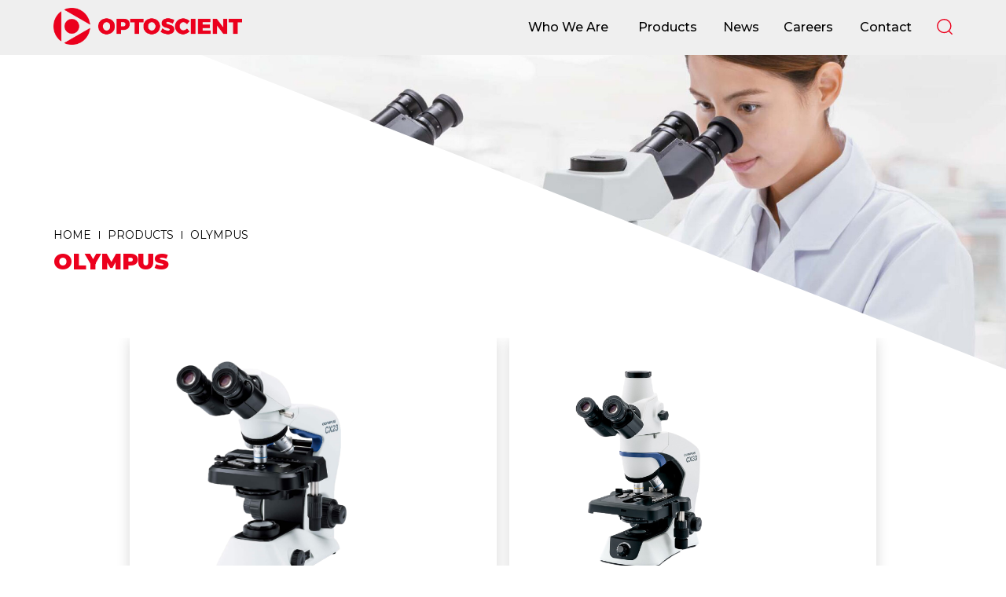

--- FILE ---
content_type: text/html; charset=UTF-8
request_url: https://optoscient.com/brand/olympus/
body_size: 28949
content:
<!DOCTYPE html>
<html class="u-overflow u-vh" dir="ltr" lang="en-US">

			<head>

	<meta charset="UTF-8"/>
	<meta name="description" content="RELY ON PROFESSIONALS">
	<meta http-equiv="X-UA-Compatible" content="IE=edge">
	<meta http-equiv="Content-Type" content="text/html; charset=UTF-8"/>
		<meta name="viewport" content="width=device-width, initial-scale=1.0, maximum-scale=5">

	<link rel="apple-touch-icon" sizes="76x76" href="https://optoscient.com/app/themes/r9/assets/public/static/app/favicon/apple-touch-icon.png">
	<link rel="icon" type="image/png" sizes="32x32" href="https://optoscient.com/app/themes/r9/assets/public/static/app/favicon/favicon-32x32.png">
	<link rel="icon" type="image/png" sizes="16x16" href="https://optoscient.com/app/themes/r9/assets/public/static/app/favicon/favicon-16x16.png">
	<link rel="manifest" href="https://optoscient.com/app/themes/r9/assets/public/static/app/favicon/site.webmanifest">
	<link rel="mask-icon" href="https://optoscient.com/app/themes/r9/assets/public/static/app/favicon/safari-pinned-tab.svg" color="#ec001d">
	<meta name="msapplication-TileColor" content="#ffffff">
	<meta name="theme-color" content="#ec001d">


	<link rel="author" href="https://optoscient.com/app/themes/r9/assets/public/static/humans.txt"/>
	<link rel="pingback" href="https://optoscient.com/wp/xmlrpc.php"/>

	<link rel="preconnect" href="https://fonts.googleapis.com">
	<link rel="preconnect" href="https://fonts.gstatic.com" crossorigin>
	<link href="https://fonts.googleapis.com/css2?family=Montserrat:wght@400;500;700;900&display=swap" rel="stylesheet">

	<title>Olympus &#8211; Optoscient</title>
<meta name='robots' content='max-image-preview:large' />
<link rel='dns-prefetch' href='//www.google.com' />
<link rel='dns-prefetch' href='//s.w.org' />
<link rel="alternate" type="application/rss+xml" title="Optoscient &raquo; Feed" href="https://optoscient.com/feed/" />
<link rel="alternate" type="application/rss+xml" title="Optoscient &raquo; Comments Feed" href="https://optoscient.com/comments/feed/" />
<link rel="alternate" type="application/rss+xml" title="Optoscient &raquo; Olympus Brand Feed" href="https://optoscient.com/brand/olympus/feed/" />
<link rel='stylesheet' id='r9-style-css'  href='https://optoscient.com/app/themes/r9/style.css?ver=2.0.7' type='text/css' media='all' />
<script type='text/javascript' id='r9-script-js-extra'>
/* <![CDATA[ */
var request = {"nonce":"1343a5aed6","url":"https:\/\/optoscient.com\/wp\/wp-admin\/admin-ajax.php"};
/* ]]> */
</script>
<script type='text/javascript' src='https://optoscient.com/app/themes/r9/assets/public/main.min.js?ver=2.0.7' id='r9-script-js'></script>
<link rel="https://api.w.org/" href="https://optoscient.com/wp-json/" /><link rel="EditURI" type="application/rsd+xml" title="RSD" href="https://optoscient.com/wp/xmlrpc.php?rsd" />
<link rel="wlwmanifest" type="application/wlwmanifest+xml" href="https://optoscient.com/wp/wp-includes/wlwmanifest.xml" /> 
<meta name="generator" content="WordPress 6.0" />
<style id="kirki-inline-styles"></style>

    <!-- Google Tag Manager -->
    <script>(function(w,d,s,l,i){w[l]=w[l]||[];w[l].push({'gtm.start':
    new Date().getTime(),event:'gtm.js'});var f=d.getElementsByTagName(s)[0],
    j=d.createElement(s),dl=l!='dataLayer'?'&l='+l:'';j.async=true;j.src=
    'https://www.googletagmanager.com/gtm.js?id='+i+dl;f.parentNode.insertBefore(j,f);
    })(window,document,'script','dataLayer','GTM-KM2QV9MT');</script>
    <!-- End Google Tag Manager -->

	<!-- Global site tag (gtag.js) - Google Analytics -->
	<script async src="https://www.googletagmanager.com/gtag/js?id=G-RPZ2JZYECQ"></script>
	<script>
		window.dataLayer = window.dataLayer || [];
		function gtag(){dataLayer.push(arguments);}
		gtag('js', new Date());
		gtag('config', 'G-RPZ2JZYECQ');
	</script>

</head>
	
	<body id="ToTop" class="u-overflow u-vh ">
        <!-- Google Tag Manager (noscript) -->
        <noscript><iframe src="https://www.googletagmanager.com/ns.html?id=GTM-KM2QV9MT"
        height="0" width="0" style="display:none;visibility:hidden"></iframe></noscript>
        <!-- End Google Tag Manager (noscript) -->

		<section class="Loader">
			<div class="Loader__section Section--left"></div>
			<div class="Loader__section Section--right"></div>
			<img class="Loader__Img" src="https://optoscient.com/app/themes/r9/assets/public/static/app/img/loader.gif" alt="alt">
		</section>

		<section class="Layout">

					

<header class="Header">
	<div class="Header__top">
		<div class="container">
			<div class="u-flex u-align-center u-space-between">
				<div class="u-item u-flex u-align-center">
					<a class="Header__logo" href="https://optoscient.com" title="Optoscient" aria-label="Optoscient">
						<img src="https://optoscient.com/app/uploads/2025/01/logo.png" alt="Optoscient" draggable="false">
					</a>
				</div>

				<div class="u-item u-flex u-align-center u-justify-end">
					<ul class="Header__menu d-none d-md-flex">
													<li class="nav-main-item  menu-item menu-item-type-post_type menu-item-object-page menu-item-25">
								<a href="https://optoscient.com/who-we-are/">
									<span class="is-hidden">Who We Are</span>
									<span class="is-light">Who We Are</span>
									<span class="is-bold">Who We Are</span>
								</a>
							</li>
													<li class="nav-main-item  menu-item menu-item-type-post_type menu-item-object-page menu-item-26">
								<a href="https://optoscient.com/products/">
									<span class="is-hidden">Products</span>
									<span class="is-light">Products</span>
									<span class="is-bold">Products</span>
								</a>
							</li>
													<li class="nav-main-item  menu-item menu-item-type-post_type menu-item-object-page menu-item-27">
								<a href="https://optoscient.com/news/">
									<span class="is-hidden">News</span>
									<span class="is-light">News</span>
									<span class="is-bold">News</span>
								</a>
							</li>
													<li class="nav-main-item  menu-item menu-item-type-post_type menu-item-object-page menu-item-28">
								<a href="https://optoscient.com/careers/">
									<span class="is-hidden">Careers</span>
									<span class="is-light">Careers</span>
									<span class="is-bold">Careers</span>
								</a>
							</li>
													<li class="nav-main-item  menu-item menu-item-type-post_type menu-item-object-page menu-item-29">
								<a href="https://optoscient.com/contact/">
									<span class="is-hidden">Contact</span>
									<span class="is-light">Contact</span>
									<span class="is-bold">Contact</span>
								</a>
							</li>
											</ul>
					<ul class="Header__actions">
						<li>
							<button class="Js-ToggleSearch" data-menu="inside-menu" title="" aria-label="Search">
								<svg class="Icon " width="24" height="24" aria-hidden="true" role="img" focusable="false" fill="" xmlns="http://www.w3.org/2000/svg" viewbox="0 0 18.565 18.709">
					<path fill="currentColor" d="m18.37 17.59-3.312-3.37a8.4 8.4 0 0 0 2.244-5.706A8.584 8.584 0 0 0 8.651 0 8.583 8.583 0 0 0 0 8.514a8.583 8.583 0 0 0 8.651 8.514 8.7 8.7 0 0 0 5.445-1.9l3.332 3.391a.673.673 0 0 0 .941 0 .648.648 0 0 0 .001-.929Zm-9.719-1.873a7.263 7.263 0 0 1-7.32-7.2 7.263 7.263 0 0 1 7.32-7.2 7.262 7.262 0 0 1 7.32 7.2 7.262 7.262 0 0 1-7.32 7.2Z"></path>
				</svg>
							</button>
						</li>
						<li class="d-block d-md-none">
							<button class="Js-ToggleMenu" title="" aria-label="Menu">
								<svg class="Icon " width="24" height="24" aria-hidden="true" role="img" focusable="false" fill="" xmlns="http://www.w3.org/2000/svg" viewBox="0 0 895.94 551.56">
					<path d="M0 29.68A29.73 29.73 0 0 1 30 0h835.93a29.68 29.68 0 1 1 0 59.35H30A29.73 29.73 0 0 1 0 29.68Zm154.07 246.1a30.17 30.17 0 0 1 30-30.19h681.86a30.19 30.19 0 0 1 0 60.38H184.08a30.16 30.16 0 0 1-30.01-30.19ZM0 521.89a29.73 29.73 0 0 1 30-29.68h835.93a29.68 29.68 0 1 1 0 59.35H30a29.73 29.73 0 0 1-30-29.67Z"/>
				</svg>
							</button>
						</li>
					</ul>
				</div>
			</div>
		</div>
	</div>
	<div class="Header__bottom">
		<div class="Header__background">
			<img src="https://optoscient.com/app/uploads/2022/06/CX23-CX33-CX43-biological-microscope-price.png" alt="">
		</div>
		<div class="container">
			<ol class="Breadcrumb" data-sal="slide-up" data-sal-delay="200"><li itemscope itemtype="http://data-vocabulary.org/Breadcrumb"><a href="https://optoscient.com/" itemprop="url"><span itemprop="title">Home</span></a></li><li itemscope itemtype="http://data-vocabulary.org/Breadcrumb"><a href="https://optoscient.com/product/" itemprop="url"><span itemprop="title">Products</span></a></li><li class="active"><span>Olympus</span></li></ol>
							<h1 class="Header__title"> Olympus </h1>
					</div>
	</div>
</header>
		
		
	<section class="Section section-news section-sm paginate-bored">
		<div class="container">

			<div class="row justify-content-center" data-aos="fade-up" data-aos-offset="100" data-aos-delay="1500" data-aos-duration="500" data-aos-easing="ease-in-out" data-aos-once="true">
				<div class="col-lg-10">
					<div class="row">
													<div class="col-lg-6">
								<article class="Card Card__products">
	<a class="Card__overlay" href="https://optoscient.com/product/cx-3/" title="CX23"></a>


	<figure>
				<img src="https://optoscient.com/app/uploads/2022/03/Image-4.webp" alt="" draggable="false">
			</figure>

	<main>
		<img class="Card__brand" src="https://optoscient.com/app/uploads/2022/03/brand-3.webp" alt="" draggable="false"/>

		<p class="Card__department">
			<a href="https://optoscient.com/department/microscopy/" title="12">Microscopy</a> , <a href="https://optoscient.com/department/life-science/" title="16">Life Science</a> ,  <a href="https://optoscient.com/department/upright-microscopes/" title="17">Upright Microscopes</a>
		</p>

		<h4>
			<a href="https://optoscient.com/product/cx-3/" title="CX23">
				CX23
				<span class="version"></span>
			 </a>
		</h4>

	</main>
</article>
							</div>
													<div class="col-lg-6">
								<article class="Card Card__products">
	<a class="Card__overlay" href="https://optoscient.com/product/cx-2/" title="CX33"></a>


	<figure>
				<img src="https://optoscient.com/app/uploads/2022/06/OLCX33__78361-removebg-preview.png" alt="" draggable="false">
			</figure>

	<main>
		<img class="Card__brand" src="https://optoscient.com/app/uploads/2022/03/brand-3.webp" alt="" draggable="false"/>

		<p class="Card__department">
			<a href="https://optoscient.com/department/microscopy/" title="12">Microscopy</a> , <a href="https://optoscient.com/department/life-science/" title="16">Life Science</a> ,  <a href="https://optoscient.com/department/upright-microscopes/" title="17">Upright Microscopes</a>
		</p>

		<h4>
			<a href="https://optoscient.com/product/cx-2/" title="CX33">
				CX33
				<span class="version"></span>
			 </a>
		</h4>

	</main>
</article>
							</div>
													<div class="col-lg-6">
								<article class="Card Card__products">
	<a class="Card__overlay" href="https://optoscient.com/product/cx/" title="CX43"></a>


	<figure>
				<img src="https://optoscient.com/app/uploads/2022/06/CX43__2_-removebg-preview.png" alt="" draggable="false">
			</figure>

	<main>
		<img class="Card__brand" src="https://optoscient.com/app/uploads/2022/03/brand-3.webp" alt="" draggable="false"/>

		<p class="Card__department">
			<a href="https://optoscient.com/department/microscopy/" title="12">Microscopy</a> , <a href="https://optoscient.com/department/life-science/" title="16">Life Science</a> ,  <a href="https://optoscient.com/department/upright-microscopes/" title="17">Upright Microscopes</a>
		</p>

		<h4>
			<a href="https://optoscient.com/product/cx/" title="CX43">
				CX43
				<span class="version"></span>
			 </a>
		</h4>

	</main>
</article>
							</div>
													<div class="col-lg-6">
								<article class="Card Card__products">
	<a class="Card__overlay" href="https://optoscient.com/product/bx-5/" title="BX43"></a>


	<figure>
				<img src="https://optoscient.com/app/uploads/2022/03/Olympus-BX43-Semen-Analysis_1500x.webp" alt="" draggable="false">
			</figure>

	<main>
		<img class="Card__brand" src="https://optoscient.com/app/uploads/2022/03/brand-3.webp" alt="" draggable="false"/>

		<p class="Card__department">
			<a href="https://optoscient.com/department/microscopy/" title="12">Microscopy</a> , <a href="https://optoscient.com/department/life-science/" title="16">Life Science</a> ,  <a href="https://optoscient.com/department/upright-microscopes/" title="17">Upright Microscopes</a>
		</p>

		<h4>
			<a href="https://optoscient.com/product/bx-5/" title="BX43">
				BX43
				<span class="version"></span>
			 </a>
		</h4>

	</main>
</article>
							</div>
													<div class="col-lg-6">
								<article class="Card Card__products">
	<a class="Card__overlay" href="https://optoscient.com/product/bx-4/" title="BX53-P"></a>


	<figure>
				<img src="https://optoscient.com/app/uploads/2022/06/product-bnr_bx53f2p-removebg-preview-1.png" alt="" draggable="false">
			</figure>

	<main>
		<img class="Card__brand" src="https://optoscient.com/app/uploads/2022/03/brand-3.webp" alt="" draggable="false"/>

		<p class="Card__department">
			<a href="https://optoscient.com/department/microscopy/" title="12">Microscopy</a> , <a href="https://optoscient.com/department/life-science/" title="16">Life Science</a> ,  <a href="https://optoscient.com/department/upright-microscopes/" title="17">Upright Microscopes</a>
		</p>

		<h4>
			<a href="https://optoscient.com/product/bx-4/" title="BX53-P">
				BX53-P
				<span class="version"></span>
			 </a>
		</h4>

	</main>
</article>
							</div>
													<div class="col-lg-6">
								<article class="Card Card__products">
	<a class="Card__overlay" href="https://optoscient.com/product/bx-2/" title="BX53"></a>


	<figure>
				<img src="https://optoscient.com/app/uploads/2022/06/BX53.jpg" alt="" draggable="false">
			</figure>

	<main>
		<img class="Card__brand" src="https://optoscient.com/app/uploads/2022/03/brand-3.webp" alt="" draggable="false"/>

		<p class="Card__department">
			<a href="https://optoscient.com/department/microscopy/" title="12">Microscopy</a> , <a href="https://optoscient.com/department/life-science/" title="16">Life Science</a> ,  <a href="https://optoscient.com/department/upright-microscopes/" title="17">Upright Microscopes</a>
		</p>

		<h4>
			<a href="https://optoscient.com/product/bx-2/" title="BX53">
				BX53
				<span class="version"></span>
			 </a>
		</h4>

	</main>
</article>
							</div>
													<div class="col-lg-6">
								<article class="Card Card__products">
	<a class="Card__overlay" href="https://optoscient.com/product/bx/" title="BX63"></a>


	<figure>
				<img src="https://optoscient.com/app/uploads/2022/06/product-bnr_bx63-removebg-preview-1.png" alt="" draggable="false">
			</figure>

	<main>
		<img class="Card__brand" src="https://optoscient.com/app/uploads/2022/03/brand-3.webp" alt="" draggable="false"/>

		<p class="Card__department">
			<a href="https://optoscient.com/department/microscopy/" title="12">Microscopy</a> , <a href="https://optoscient.com/department/life-science/" title="16">Life Science</a> ,  <a href="https://optoscient.com/department/upright-microscopes/" title="17">Upright Microscopes</a>
		</p>

		<h4>
			<a href="https://optoscient.com/product/bx/" title="BX63">
				BX63
				<span class="version"></span>
			 </a>
		</h4>

	</main>
</article>
							</div>
													<div class="col-lg-6">
								<article class="Card Card__products">
	<a class="Card__overlay" href="https://optoscient.com/product/ckx/" title="CKX53"></a>


	<figure>
				<img src="https://optoscient.com/app/uploads/2022/06/product-bnr_ckx53-removebg-preview.png" alt="" draggable="false">
			</figure>

	<main>
		<img class="Card__brand" src="https://optoscient.com/app/uploads/2022/03/brand-3.webp" alt="" draggable="false"/>

		<p class="Card__department">
			<a href="https://optoscient.com/department/microscopy/" title="12">Microscopy</a> , <a href="https://optoscient.com/department/life-science/" title="16">Life Science</a> ,  <a href="https://optoscient.com/department/inverted-microscopes/" title="18">Inverted Microscopes</a>
		</p>

		<h4>
			<a href="https://optoscient.com/product/ckx/" title="CKX53">
				CKX53
				<span class="version"></span>
			 </a>
		</h4>

	</main>
</article>
							</div>
													<div class="col-lg-6">
								<article class="Card Card__products">
	<a class="Card__overlay" href="https://optoscient.com/product/ix-2/" title="IX73"></a>


	<figure>
				<img src="https://optoscient.com/app/uploads/2022/06/product-bnr_ix73-removebg-preview.png" alt="" draggable="false">
			</figure>

	<main>
		<img class="Card__brand" src="https://optoscient.com/app/uploads/2022/03/brand-3.webp" alt="" draggable="false"/>

		<p class="Card__department">
			<a href="https://optoscient.com/department/microscopy/" title="12">Microscopy</a> , <a href="https://optoscient.com/department/life-science/" title="16">Life Science</a> ,  <a href="https://optoscient.com/department/inverted-microscopes/" title="18">Inverted Microscopes</a>
		</p>

		<h4>
			<a href="https://optoscient.com/product/ix-2/" title="IX73">
				IX73
				<span class="version"></span>
			 </a>
		</h4>

	</main>
</article>
							</div>
													<div class="col-lg-6">
								<article class="Card Card__products">
	<a class="Card__overlay" href="https://optoscient.com/product/ix/" title="IX83"></a>


	<figure>
				<img src="https://optoscient.com/app/uploads/2022/06/product-bnr_ix83-removebg-preview.png" alt="" draggable="false">
			</figure>

	<main>
		<img class="Card__brand" src="https://optoscient.com/app/uploads/2022/03/brand-3.webp" alt="" draggable="false"/>

		<p class="Card__department">
			<a href="https://optoscient.com/department/microscopy/" title="12">Microscopy</a> , <a href="https://optoscient.com/department/life-science/" title="16">Life Science</a> ,  <a href="https://optoscient.com/department/inverted-microscopes/" title="18">Inverted Microscopes</a>
		</p>

		<h4>
			<a href="https://optoscient.com/product/ix/" title="IX83">
				IX83
				<span class="version"></span>
			 </a>
		</h4>

	</main>
</article>
							</div>
													<div class="col-lg-6">
								<article class="Card Card__products">
	<a class="Card__overlay" href="https://optoscient.com/product/sz51-sz61-2/" title="SZ51/SZ61"></a>


	<figure>
				<img src="https://optoscient.com/app/uploads/2022/06/product_sz61_overview_06-removebg-preview.png" alt="" draggable="false">
			</figure>

	<main>
		<img class="Card__brand" src="https://optoscient.com/app/uploads/2022/03/brand-3.webp" alt="" draggable="false"/>

		<p class="Card__department">
			<a href="https://optoscient.com/department/microscopy/" title="12">Microscopy</a> , <a href="https://optoscient.com/department/life-science/" title="16">Life Science</a> ,  <a href="https://optoscient.com/department/stereo-microscopes/" title="19">Stereo Microscopes</a>
		</p>

		<h4>
			<a href="https://optoscient.com/product/sz51-sz61-2/" title="SZ51/SZ61">
				SZ51/SZ61
				<span class="version"></span>
			 </a>
		</h4>

	</main>
</article>
							</div>
													<div class="col-lg-6">
								<article class="Card Card__products">
	<a class="Card__overlay" href="https://optoscient.com/product/szx-6/" title="SZX7"></a>


	<figure>
				<img src="https://optoscient.com/app/uploads/2022/06/product-bnr_szx7-removebg-preview.png" alt="" draggable="false">
			</figure>

	<main>
		<img class="Card__brand" src="https://optoscient.com/app/uploads/2022/03/brand-3.webp" alt="" draggable="false"/>

		<p class="Card__department">
			<a href="https://optoscient.com/department/microscopy/" title="12">Microscopy</a> , <a href="https://optoscient.com/department/life-science/" title="16">Life Science</a> ,  <a href="https://optoscient.com/department/stereo-microscopes/" title="19">Stereo Microscopes</a>
		</p>

		<h4>
			<a href="https://optoscient.com/product/szx-6/" title="SZX7">
				SZX7
				<span class="version"></span>
			 </a>
		</h4>

	</main>
</article>
							</div>
											</div>
						<ul
		class="Pagination">

							<li>
				<a class="prev disabled page-numbers" href="javascript:void(0)" disabled aria-label="">
					<span class="nav-prev-text">
						<svg class="Icon " width="24" height="24" aria-hidden="true" role="img" focusable="false" fill="" xmlns="http://www.w3.org/2000/svg" xml:space="preserve" viewBox="0 0 80.1 15.6">
				<path d="M32.5 7.2h47.7v1.2H32.5V7.2zM7.4 0 .3 7.1l-.1.1c-.4.4-.3 1 .1 1.4l7.1 7.1.3-1.5L2 8.4h30.5V7.2H2l5.7-5.7L7.4 0z"/>
				</svg>
					</span>
				</a>
			</li>
			<li class="Pagination__title">
					Prev </li>
		
				
							<li>
					<span class="page-numbers current page-number page-numbers current" aria-current="page">1</span>
				</li>
				<li class="Pagination__separator">/</li>
			
			
		
			
			
		
			
			
		
			
							<li>
					<a class="page-numbers" href="https://optoscient.com/brand/olympus/page/4/" class="page-number page-numbers">4</a>
				</li>
			
		
						<li class="Pagination__title">
					Next </li>
			<li>
				<a class="next page-numbers" href="https://optoscient.com/brand/olympus/page/2/">
					<span class="nav-next-text">
						<svg class="Icon " width="24" height="24" aria-hidden="true" role="img" focusable="false" fill="" xmlns="http://www.w3.org/2000/svg" viewBox="0 0 80.12 15.6">
				<path d="M47.66 8.4H0V7.2h47.66Zm24.76-6.89 5.73 5.69H47.66v1.2h30.49l-5.77 5.73.33 1.47 7.11-7.06a1 1 0 0 0 0-1.47L72.71 0Z" data-name="Layer 2"/>
				</svg>
					</span>
				</a>
			</li>
		
	</ul>
				</div>
			</div>


		</div>
	</section>



					<footer class="Footer">

	<div class="Footer__top">
		<div class="container">

			<div class="row">
				<div class="col-lg-3">
					<a class="Footer__logo" href="https://optoscient.com" title="Optoscient" aria-label="Optoscient">
					<img src="https://optoscient.com/app/uploads/2025/01/Optoscient-Logo-EN-06.png" alt="Optoscient" draggable="false">
					</a>
					<p class="Footer__paragraph">
						We care about the full image.
					</p>
				</div>

				
				<div class="col-lg-4 offset-1">

					<p class="Footer__title">Quick Links</p>
					<ul class="Footer__menu">
													<li class="nav-main-item  menu-item menu-item-type-post_type menu-item-object-page menu-item-305">
								<a href="https://optoscient.com/products/" title="Products">
									Products
								</a>
							</li>
													<li class="nav-main-item  menu-item menu-item-type-post_type menu-item-object-page menu-item-302">
								<a href="https://optoscient.com/careers/" title="Careers">
									Careers
								</a>
							</li>
													<li class="nav-main-item  menu-item menu-item-type-post_type menu-item-object-page menu-item-303">
								<a href="https://optoscient.com/contact/" title="Contact">
									Contact
								</a>
							</li>
													<li class="nav-main-item  menu-item menu-item-type-post_type menu-item-object-page menu-item-306">
								<a href="https://optoscient.com/who-we-are/" title="Who We Are">
									Who We Are
								</a>
							</li>
													<li class="nav-main-item  menu-item menu-item-type-post_type menu-item-object-page menu-item-304">
								<a href="https://optoscient.com/news/" title="News">
									News
								</a>
							</li>
											</ul>

					
				</div>

				<div class="col-lg-3 offset-1">

					<div class="Subscribe">
						<p class="Footer__title">Our Newsletter</p>
						<form class="Subscribe__form" action="https://optoscient.us14.list-manage.com/subscribe/post?u=45573ba4a38769fd8923b0299&amp;id=9d17c44f6c" method="post" name="newsletter" target="_blank" novalidate="">
                            <input type="email" name="EMAIL" placeholder="Email Address">
							<div class="Subscribe__submit">
								<input type="submit" name="subscribe" value="SUBSCRIBE">
								<span></span>
							</div>
                        </form>
					</div>
					
				</div>
			</div>

		</div>
	</div>

	<div class="Footer__bottom">
		<p>
			&copy;
			2026
			 - OPTOSCIENT. 
			ALL RIGHTS RESERVED.
			 DESIGNED & DEVELOPED BY
			<a href="https://road9media.com/" title="" target="_blank">
				ROAD9 MEDIA
			</a>
		</p>
	</div>

</footer>

<script type='text/javascript' src='https://www.google.com/recaptcha/api.js?render=6LfQaJUeAAAAAIvMQLhXoI59v90KzSKFY2d-l5bC&#038;ver=3.0' id='google-recaptcha-js'></script>
<script type='text/javascript' src='https://optoscient.com/wp/wp-includes/js/dist/vendor/regenerator-runtime.js?ver=0.13.9' id='regenerator-runtime-js'></script>
<script type='text/javascript' src='https://optoscient.com/wp/wp-includes/js/dist/vendor/wp-polyfill.js?ver=3.15.0' id='wp-polyfill-js'></script>
<script type='text/javascript' id='wpcf7-recaptcha-js-extra'>
/* <![CDATA[ */
var wpcf7_recaptcha = {"sitekey":"6LfQaJUeAAAAAIvMQLhXoI59v90KzSKFY2d-l5bC","actions":{"homepage":"homepage","contactform":"contactform"}};
/* ]]> */
</script>
<script type='text/javascript' src='https://optoscient.com/app/plugins/contact-form-7/modules/recaptcha/index.js?ver=5.6' id='wpcf7-recaptcha-js'></script>

		
		

					<aside class="searchBar Js-ToggleSearchContent">

	<!-- Search -->
	<form role="search" method="get" class="Search" action="https://optoscient.com">

		<input autocomplete="off" required class="Js-InputSearch" type="text" value="" name="s" id="s" placeholder="Search...">


		<button type="submit" class="is-search Js-SubmitSearch" aria-label="Search">
			<svg class="Icon " width="24" height="24" aria-hidden="true" role="img" focusable="false" fill="" xmlns="http://www.w3.org/2000/svg" viewbox="0 0 18.565 18.709">
					<path fill="currentColor" d="m18.37 17.59-3.312-3.37a8.4 8.4 0 0 0 2.244-5.706A8.584 8.584 0 0 0 8.651 0 8.583 8.583 0 0 0 0 8.514a8.583 8.583 0 0 0 8.651 8.514 8.7 8.7 0 0 0 5.445-1.9l3.332 3.391a.673.673 0 0 0 .941 0 .648.648 0 0 0 .001-.929Zm-9.719-1.873a7.263 7.263 0 0 1-7.32-7.2 7.263 7.263 0 0 1 7.32-7.2 7.262 7.262 0 0 1 7.32 7.2 7.262 7.262 0 0 1-7.32 7.2Z"></path>
				</svg>
		</button>

		<button type="button" class="Js-ToggleSearch" aria-label="Search">
			<svg class="Icon " width="24" height="24" aria-hidden="true" role="img" focusable="false" fill="" xmlns="http://www.w3.org/2000/svg" viewBox="0 0 32 32">
					<path d="m7 7 18 18M7 25 25 7" stroke="currentColor" stroke-linecap="round" stroke-linejoin="round" stroke-width="2"/>
				</svg>
		</button>

	</form>

	<div class="Js-resultSearch loading disabled">
		<div class="container">
			<div class="row justify-content-center">
				<div class="col-lg-9">

					<article class="Card Card--search search--white card--loader">
						<h4 class="loader"></h4>
						<h3 class="loader"></h3>
						<p class="loader"></p>
					</article>

					<article class="Card Card--search search--white card--loader">
						<h4 class="loader"></h4>
						<h3 class="loader"></h3>
						<p class="loader"></p>
					</article>


					<div class="Js-resultSearch-content"></div>

				</div>
			</div>
		</div>
	</div>

</aside>

<aside class="sideMenu Js-ToggleMenuContent">

	<div class="sideMenu__header">
		<ul class="Actions">
			<li>
				<button class="Actions__sideMenu Js-ToggleMenu" aria-label="Menu">
					<svg class="Icon " width="24" height="24" aria-hidden="true" role="img" focusable="false" fill="" xmlns="http://www.w3.org/2000/svg" viewBox="0 0 32 32">
					<path d="m7 7 18 18M7 25 25 7" stroke="currentColor" stroke-linecap="round" stroke-linejoin="round" stroke-width="2"/>
				</svg>
					<span>Close</span>
				</button>
			</li>
		</ul>
	</div>

	<div class="sideMenu__content">
		<div class="container">
			<div class="row justify-content-between align-items-center">
				<div class="col-lg-4">
					<ul class="sideMenu__content-list">
													<li class="nav-main-item  menu-item menu-item-type-post_type menu-item-object-page menu-item-25">
								<a href="https://optoscient.com/who-we-are/">Who We Are</a>
							</li>
													<li class="nav-main-item  menu-item menu-item-type-post_type menu-item-object-page menu-item-26">
								<a href="https://optoscient.com/products/">Products</a>
							</li>
													<li class="nav-main-item  menu-item menu-item-type-post_type menu-item-object-page menu-item-27">
								<a href="https://optoscient.com/news/">News</a>
							</li>
													<li class="nav-main-item  menu-item menu-item-type-post_type menu-item-object-page menu-item-28">
								<a href="https://optoscient.com/careers/">Careers</a>
							</li>
													<li class="nav-main-item  menu-item menu-item-type-post_type menu-item-object-page menu-item-29">
								<a href="https://optoscient.com/contact/">Contact</a>
							</li>
											</ul>
				</div>
			</div>
		</div>
	</div>

</aside>
		
		</section>
	</body>

</html>


--- FILE ---
content_type: text/css
request_url: https://optoscient.com/app/themes/r9/style.css?ver=2.0.7
body_size: 249473
content:
/*!
 *
 *  Theme Name: r9
 *  Theme URI: https://road9media.com/
 *  Author: Road9 Media
 *  Author URI: https://road9media.com/
 *  Description:
 *  Version: 2.0.7
 *  License: GNU General Public License v2 or later
 *  License URI: http://www.gnu.org/licenses/gpl-2.0.html
 *  Text Domain: r9
 *  Tags:
 */
/**
 * Swiper 7.4.1
 * Most modern mobile touch slider and framework with hardware accelerated transitions
 * https://swiperjs.com
 *
 * Copyright 2014-2021 Vladimir Kharlampidi
 *
 * Released under the MIT License
 *
 * Released on: December 24, 2021
 */

 .is-border-button{
         border: 2px double #ec001d;
    padding: 26px;
    border-radius: 3px;
 }
.Section__brochure{padding-bottom:1.25rem;margin-bottom:9.375rem}.Section__brochure h3{font-size:2.5rem;margin-bottom:2.1875rem;color:#ec001d;font-weight:900;text-transform:capitalize}
@font-face{font-family:swiper-icons;src:url('data:application/font-woff;charset=utf-8;base64, [base64]//wADZ2x5ZgAAAywAAADMAAAD2MHtryVoZWFkAAABbAAAADAAAAA2E2+eoWhoZWEAAAGcAAAAHwAAACQC9gDzaG10eAAAAigAAAAZAAAArgJkABFsb2NhAAAC0AAAAFoAAABaFQAUGG1heHAAAAG8AAAAHwAAACAAcABAbmFtZQAAA/gAAAE5AAACXvFdBwlwb3N0AAAFNAAAAGIAAACE5s74hXjaY2BkYGAAYpf5Hu/j+W2+MnAzMYDAzaX6QjD6/4//Bxj5GA8AuRwMYGkAPywL13jaY2BkYGA88P8Agx4j+/8fQDYfA1AEBWgDAIB2BOoAeNpjYGRgYNBh4GdgYgABEMnIABJzYNADCQAACWgAsQB42mNgYfzCOIGBlYGB0YcxjYGBwR1Kf2WQZGhhYGBiYGVmgAFGBiQQkOaawtDAoMBQxXjg/wEGPcYDDA4wNUA2CCgwsAAAO4EL6gAAeNpj2M0gyAACqxgGNWBkZ2D4/wMA+xkDdgAAAHjaY2BgYGaAYBkGRgYQiAHyGMF8FgYHIM3DwMHABGQrMOgyWDLEM1T9/w8UBfEMgLzE////P/5//f/V/xv+r4eaAAeMbAxwIUYmIMHEgKYAYjUcsDAwsLKxc3BycfPw8jEQA/[base64]/uznmfPFBNODM2K7MTQ45YEAZqGP81AmGGcF3iPqOop0r1SPTaTbVkfUe4HXj97wYE+yNwWYxwWu4v1ugWHgo3S1XdZEVqWM7ET0cfnLGxWfkgR42o2PvWrDMBSFj/IHLaF0zKjRgdiVMwScNRAoWUoH78Y2icB/yIY09An6AH2Bdu/UB+yxopYshQiEvnvu0dURgDt8QeC8PDw7Fpji3fEA4z/PEJ6YOB5hKh4dj3EvXhxPqH/SKUY3rJ7srZ4FZnh1PMAtPhwP6fl2PMJMPDgeQ4rY8YT6Gzao0eAEA409DuggmTnFnOcSCiEiLMgxCiTI6Cq5DZUd3Qmp10vO0LaLTd2cjN4fOumlc7lUYbSQcZFkutRG7g6JKZKy0RmdLY680CDnEJ+UMkpFFe1RN7nxdVpXrC4aTtnaurOnYercZg2YVmLN/d/gczfEimrE/fs/bOuq29Zmn8tloORaXgZgGa78yO9/cnXm2BpaGvq25Dv9S4E9+5SIc9PqupJKhYFSSl47+Qcr1mYNAAAAeNptw0cKwkAAAMDZJA8Q7OUJvkLsPfZ6zFVERPy8qHh2YER+3i/BP83vIBLLySsoKimrqKqpa2hp6+jq6RsYGhmbmJqZSy0sraxtbO3sHRydnEMU4uR6yx7JJXveP7WrDycAAAAAAAH//wACeNpjYGRgYOABYhkgZgJCZgZNBkYGLQZtIJsFLMYAAAw3ALgAeNolizEKgDAQBCchRbC2sFER0YD6qVQiBCv/H9ezGI6Z5XBAw8CBK/m5iQQVauVbXLnOrMZv2oLdKFa8Pjuru2hJzGabmOSLzNMzvutpB3N42mNgZGBg4GKQYzBhYMxJLMlj4GBgAYow/P/PAJJhLM6sSoWKfWCAAwDAjgbRAAB42mNgYGBkAIIbCZo5IPrmUn0hGA0AO8EFTQAA');font-weight:400;font-style:normal}:root{--swiper-theme-color:#007aff}.swiper{margin-left:auto;margin-right:auto;position:relative;overflow:hidden;list-style:none;padding:0;z-index:1}.swiper-vertical>.swiper-wrapper{flex-direction:column}.swiper-wrapper{position:relative;width:100%;height:100%;z-index:1;display:flex;transition-property:transform;box-sizing:content-box}.swiper-android .swiper-slide,.swiper-wrapper{transform:translate3d(0px,0,0)}.swiper-pointer-events{touch-action:pan-y}.swiper-pointer-events.swiper-vertical{touch-action:pan-x}.swiper-slide{flex-shrink:0;width:100%;height:100%;position:relative;transition-property:transform}.swiper-slide-invisible-blank{visibility:hidden}.swiper-autoheight,.swiper-autoheight .swiper-slide{height:auto}.swiper-autoheight .swiper-wrapper{align-items:flex-start;transition-property:transform,height}.swiper-3d,.swiper-3d.swiper-css-mode .swiper-wrapper{perspective:1200px}.swiper-3d .swiper-cube-shadow,.swiper-3d .swiper-slide,.swiper-3d .swiper-slide-shadow,.swiper-3d .swiper-slide-shadow-bottom,.swiper-3d .swiper-slide-shadow-left,.swiper-3d .swiper-slide-shadow-right,.swiper-3d .swiper-slide-shadow-top,.swiper-3d .swiper-wrapper{transform-style:preserve-3d}.swiper-3d .swiper-slide-shadow,.swiper-3d .swiper-slide-shadow-bottom,.swiper-3d .swiper-slide-shadow-left,.swiper-3d .swiper-slide-shadow-right,.swiper-3d .swiper-slide-shadow-top{position:absolute;left:0;top:0;width:100%;height:100%;pointer-events:none;z-index:10}.swiper-3d .swiper-slide-shadow{background:rgba(0,0,0,.15)}.swiper-3d .swiper-slide-shadow-left{background-image:linear-gradient(to left,rgba(0,0,0,.5),rgba(0,0,0,0))}.swiper-3d .swiper-slide-shadow-right{background-image:linear-gradient(to right,rgba(0,0,0,.5),rgba(0,0,0,0))}.swiper-3d .swiper-slide-shadow-top{background-image:linear-gradient(to top,rgba(0,0,0,.5),rgba(0,0,0,0))}.swiper-3d .swiper-slide-shadow-bottom{background-image:linear-gradient(to bottom,rgba(0,0,0,.5),rgba(0,0,0,0))}.swiper-css-mode>.swiper-wrapper{overflow:auto;scrollbar-width:none;-ms-overflow-style:none}.swiper-css-mode>.swiper-wrapper::-webkit-scrollbar{display:none}.swiper-css-mode>.swiper-wrapper>.swiper-slide{scroll-snap-align:start start}.swiper-horizontal.swiper-css-mode>.swiper-wrapper{scroll-snap-type:x mandatory}.swiper-vertical.swiper-css-mode>.swiper-wrapper{scroll-snap-type:y mandatory}.swiper-centered>.swiper-wrapper::before{content:'';flex-shrink:0;order:9999}.swiper-centered.swiper-horizontal>.swiper-wrapper>.swiper-slide:first-child{margin-inline-start:var(--swiper-centered-offset-before)}.swiper-centered.swiper-horizontal>.swiper-wrapper::before{height:100%;min-height:1px;width:var(--swiper-centered-offset-after)}.swiper-centered.swiper-vertical>.swiper-wrapper>.swiper-slide:first-child{margin-block-start:var(--swiper-centered-offset-before)}.swiper-centered.swiper-vertical>.swiper-wrapper::before{width:100%;min-width:1px;height:var(--swiper-centered-offset-after)}.swiper-centered>.swiper-wrapper>.swiper-slide{scroll-snap-align:center center}.swiper-virtual.swiper-css-mode .swiper-wrapper::after{content:'';position:absolute;left:0;top:0;pointer-events:none}.swiper-virtual.swiper-css-mode.swiper-horizontal .swiper-wrapper::after{height:1px;width:var(--swiper-virtual-size)}.swiper-virtual.swiper-css-mode.swiper-vertical .swiper-wrapper::after{width:1px;height:var(--swiper-virtual-size)}:root{--swiper-navigation-size:44px}.swiper-button-next,.swiper-button-prev{position:absolute;top:50%;width:calc(var(--swiper-navigation-size)/ 44 * 27);height:var(--swiper-navigation-size);margin-top:calc(0px - (var(--swiper-navigation-size)/ 2));z-index:10;cursor:pointer;display:flex;align-items:center;justify-content:center;color:var(--swiper-navigation-color,var(--swiper-theme-color))}.swiper-button-next.swiper-button-disabled,.swiper-button-prev.swiper-button-disabled{opacity:.35;cursor:auto;pointer-events:none}.swiper-button-next:after,.swiper-button-prev:after{font-family:swiper-icons;font-size:var(--swiper-navigation-size);text-transform:none!important;letter-spacing:0;text-transform:none;font-variant:initial;line-height:1}.swiper-button-prev,.swiper-rtl .swiper-button-next{left:10px;right:auto}.swiper-button-prev:after,.swiper-rtl .swiper-button-next:after{content:'prev'}.swiper-button-next,.swiper-rtl .swiper-button-prev{right:10px;left:auto}.swiper-button-next:after,.swiper-rtl .swiper-button-prev:after{content:'next'}.swiper-button-lock{display:none}.swiper-pagination{position:absolute;text-align:center;transition:.3s opacity;transform:translate3d(0,0,0);z-index:10}.swiper-pagination.swiper-pagination-hidden{opacity:0}.swiper-horizontal>.swiper-pagination-bullets,.swiper-pagination-bullets.swiper-pagination-horizontal,.swiper-pagination-custom,.swiper-pagination-fraction{bottom:10px;left:0;width:100%}.swiper-pagination-bullets-dynamic{overflow:hidden;font-size:0}.swiper-pagination-bullets-dynamic .swiper-pagination-bullet{transform:scale(.33);position:relative}.swiper-pagination-bullets-dynamic .swiper-pagination-bullet-active{transform:scale(1)}.swiper-pagination-bullets-dynamic .swiper-pagination-bullet-active-main{transform:scale(1)}.swiper-pagination-bullets-dynamic .swiper-pagination-bullet-active-prev{transform:scale(.66)}.swiper-pagination-bullets-dynamic .swiper-pagination-bullet-active-prev-prev{transform:scale(.33)}.swiper-pagination-bullets-dynamic .swiper-pagination-bullet-active-next{transform:scale(.66)}.swiper-pagination-bullets-dynamic .swiper-pagination-bullet-active-next-next{transform:scale(.33)}.swiper-pagination-bullet{width:var(--swiper-pagination-bullet-width,var(--swiper-pagination-bullet-size,8px));height:var(--swiper-pagination-bullet-height,var(--swiper-pagination-bullet-size,8px));display:inline-block;border-radius:50%;background:var(--swiper-pagination-bullet-inactive-color,#000);opacity:var(--swiper-pagination-bullet-inactive-opacity, .2)}button.swiper-pagination-bullet{border:none;margin:0;padding:0;box-shadow:none;-webkit-appearance:none;appearance:none}.swiper-pagination-clickable .swiper-pagination-bullet{cursor:pointer}.swiper-pagination-bullet:only-child{display:none!important}.swiper-pagination-bullet-active{opacity:var(--swiper-pagination-bullet-opacity, 1);background:var(--swiper-pagination-color,var(--swiper-theme-color))}.swiper-pagination-vertical.swiper-pagination-bullets,.swiper-vertical>.swiper-pagination-bullets{right:10px;top:50%;transform:translate3d(0px,-50%,0)}.swiper-pagination-vertical.swiper-pagination-bullets .swiper-pagination-bullet,.swiper-vertical>.swiper-pagination-bullets .swiper-pagination-bullet{margin:var(--swiper-pagination-bullet-vertical-gap,6px) 0;display:block}.swiper-pagination-vertical.swiper-pagination-bullets.swiper-pagination-bullets-dynamic,.swiper-vertical>.swiper-pagination-bullets.swiper-pagination-bullets-dynamic{top:50%;transform:translateY(-50%);width:8px}.swiper-pagination-vertical.swiper-pagination-bullets.swiper-pagination-bullets-dynamic .swiper-pagination-bullet,.swiper-vertical>.swiper-pagination-bullets.swiper-pagination-bullets-dynamic .swiper-pagination-bullet{display:inline-block;transition:.2s transform,.2s top}.swiper-horizontal>.swiper-pagination-bullets .swiper-pagination-bullet,.swiper-pagination-horizontal.swiper-pagination-bullets .swiper-pagination-bullet{margin:0 var(--swiper-pagination-bullet-horizontal-gap,4px)}.swiper-horizontal>.swiper-pagination-bullets.swiper-pagination-bullets-dynamic,.swiper-pagination-horizontal.swiper-pagination-bullets.swiper-pagination-bullets-dynamic{left:50%;transform:translateX(-50%);white-space:nowrap}.swiper-horizontal>.swiper-pagination-bullets.swiper-pagination-bullets-dynamic .swiper-pagination-bullet,.swiper-pagination-horizontal.swiper-pagination-bullets.swiper-pagination-bullets-dynamic .swiper-pagination-bullet{transition:.2s transform,.2s left}.swiper-horizontal.swiper-rtl>.swiper-pagination-bullets-dynamic .swiper-pagination-bullet{transition:.2s transform,.2s right}.swiper-pagination-progressbar{background:rgba(0,0,0,.25);position:absolute}.swiper-pagination-progressbar .swiper-pagination-progressbar-fill{background:var(--swiper-pagination-color,var(--swiper-theme-color));position:absolute;left:0;top:0;width:100%;height:100%;transform:scale(0);transform-origin:left top}.swiper-rtl .swiper-pagination-progressbar .swiper-pagination-progressbar-fill{transform-origin:right top}.swiper-horizontal>.swiper-pagination-progressbar,.swiper-pagination-progressbar.swiper-pagination-horizontal,.swiper-pagination-progressbar.swiper-pagination-vertical.swiper-pagination-progressbar-opposite,.swiper-vertical>.swiper-pagination-progressbar.swiper-pagination-progressbar-opposite{width:100%;height:4px;left:0;top:0}.swiper-horizontal>.swiper-pagination-progressbar.swiper-pagination-progressbar-opposite,.swiper-pagination-progressbar.swiper-pagination-horizontal.swiper-pagination-progressbar-opposite,.swiper-pagination-progressbar.swiper-pagination-vertical,.swiper-vertical>.swiper-pagination-progressbar{width:4px;height:100%;left:0;top:0}.swiper-pagination-lock{display:none}.swiper-scrollbar{border-radius:10px;position:relative;-ms-touch-action:none;background:rgba(0,0,0,.1)}.swiper-horizontal>.swiper-scrollbar{position:absolute;left:1%;bottom:3px;z-index:50;height:5px;width:98%}.swiper-vertical>.swiper-scrollbar{position:absolute;right:3px;top:1%;z-index:50;width:5px;height:98%}.swiper-scrollbar-drag{height:100%;width:100%;position:relative;background:rgba(0,0,0,.5);border-radius:10px;left:0;top:0}.swiper-scrollbar-cursor-drag{cursor:move}.swiper-scrollbar-lock{display:none}.swiper-zoom-container{width:100%;height:100%;display:flex;justify-content:center;align-items:center;text-align:center}.swiper-zoom-container>canvas,.swiper-zoom-container>img,.swiper-zoom-container>svg{max-width:100%;max-height:100%;object-fit:contain}.swiper-slide-zoomed{cursor:move}.swiper-lazy-preloader{width:42px;height:42px;position:absolute;left:50%;top:50%;margin-left:-21px;margin-top:-21px;z-index:10;transform-origin:50%;animation:swiper-preloader-spin 1s infinite linear;box-sizing:border-box;border:4px solid var(--swiper-preloader-color,var(--swiper-theme-color));border-radius:50%;border-top-color:transparent}.swiper-lazy-preloader-white{--swiper-preloader-color:#fff}.swiper-lazy-preloader-black{--swiper-preloader-color:#000}@keyframes swiper-preloader-spin{100%{transform:rotate(360deg)}}.swiper .swiper-notification{position:absolute;left:0;top:0;pointer-events:none;opacity:0;z-index:-1000}.swiper-free-mode>.swiper-wrapper{transition-timing-function:ease-out;margin:0 auto}.swiper-grid>.swiper-wrapper{flex-wrap:wrap}.swiper-grid-column>.swiper-wrapper{flex-wrap:wrap;flex-direction:column}.swiper-fade.swiper-free-mode .swiper-slide{transition-timing-function:ease-out}.swiper-fade .swiper-slide{pointer-events:none;transition-property:opacity}.swiper-fade .swiper-slide .swiper-slide{pointer-events:none}.swiper-fade .swiper-slide-active,.swiper-fade .swiper-slide-active .swiper-slide-active{pointer-events:auto}.swiper-cube{overflow:visible}.swiper-cube .swiper-slide{pointer-events:none;-webkit-backface-visibility:hidden;backface-visibility:hidden;z-index:1;visibility:hidden;transform-origin:0 0;width:100%;height:100%}.swiper-cube .swiper-slide .swiper-slide{pointer-events:none}.swiper-cube.swiper-rtl .swiper-slide{transform-origin:100% 0}.swiper-cube .swiper-slide-active,.swiper-cube .swiper-slide-active .swiper-slide-active{pointer-events:auto}.swiper-cube .swiper-slide-active,.swiper-cube .swiper-slide-next,.swiper-cube .swiper-slide-next+.swiper-slide,.swiper-cube .swiper-slide-prev{pointer-events:auto;visibility:visible}.swiper-cube .swiper-slide-shadow-bottom,.swiper-cube .swiper-slide-shadow-left,.swiper-cube .swiper-slide-shadow-right,.swiper-cube .swiper-slide-shadow-top{z-index:0;-webkit-backface-visibility:hidden;backface-visibility:hidden}.swiper-cube .swiper-cube-shadow{position:absolute;left:0;bottom:0px;width:100%;height:100%;opacity:.6;z-index:0}.swiper-cube .swiper-cube-shadow:before{content:'';background:#000;position:absolute;left:0;top:0;bottom:0;right:0;filter:blur(50px)}.swiper-flip{overflow:visible}.swiper-flip .swiper-slide{pointer-events:none;-webkit-backface-visibility:hidden;backface-visibility:hidden;z-index:1}.swiper-flip .swiper-slide .swiper-slide{pointer-events:none}.swiper-flip .swiper-slide-active,.swiper-flip .swiper-slide-active .swiper-slide-active{pointer-events:auto}.swiper-flip .swiper-slide-shadow-bottom,.swiper-flip .swiper-slide-shadow-left,.swiper-flip .swiper-slide-shadow-right,.swiper-flip .swiper-slide-shadow-top{z-index:0;-webkit-backface-visibility:hidden;backface-visibility:hidden}.swiper-creative .swiper-slide{-webkit-backface-visibility:hidden;backface-visibility:hidden;overflow:hidden;transition-property:transform,opacity,height}.swiper-cards{overflow:visible}.swiper-cards .swiper-slide{transform-origin:center bottom;-webkit-backface-visibility:hidden;backface-visibility:hidden;overflow:hidden}
[data-aos][data-aos][data-aos-duration="50"],body[data-aos-duration="50"] [data-aos]{transition-duration:50ms}[data-aos][data-aos][data-aos-delay="50"],body[data-aos-delay="50"] [data-aos]{transition-delay:0}[data-aos][data-aos][data-aos-delay="50"].aos-animate,body[data-aos-delay="50"] [data-aos].aos-animate{transition-delay:50ms}[data-aos][data-aos][data-aos-duration="100"],body[data-aos-duration="100"] [data-aos]{transition-duration:.1s}[data-aos][data-aos][data-aos-delay="100"],body[data-aos-delay="100"] [data-aos]{transition-delay:0}[data-aos][data-aos][data-aos-delay="100"].aos-animate,body[data-aos-delay="100"] [data-aos].aos-animate{transition-delay:.1s}[data-aos][data-aos][data-aos-duration="150"],body[data-aos-duration="150"] [data-aos]{transition-duration:.15s}[data-aos][data-aos][data-aos-delay="150"],body[data-aos-delay="150"] [data-aos]{transition-delay:0}[data-aos][data-aos][data-aos-delay="150"].aos-animate,body[data-aos-delay="150"] [data-aos].aos-animate{transition-delay:.15s}[data-aos][data-aos][data-aos-duration="200"],body[data-aos-duration="200"] [data-aos]{transition-duration:.2s}[data-aos][data-aos][data-aos-delay="200"],body[data-aos-delay="200"] [data-aos]{transition-delay:0}[data-aos][data-aos][data-aos-delay="200"].aos-animate,body[data-aos-delay="200"] [data-aos].aos-animate{transition-delay:.2s}[data-aos][data-aos][data-aos-duration="250"],body[data-aos-duration="250"] [data-aos]{transition-duration:.25s}[data-aos][data-aos][data-aos-delay="250"],body[data-aos-delay="250"] [data-aos]{transition-delay:0}[data-aos][data-aos][data-aos-delay="250"].aos-animate,body[data-aos-delay="250"] [data-aos].aos-animate{transition-delay:.25s}[data-aos][data-aos][data-aos-duration="300"],body[data-aos-duration="300"] [data-aos]{transition-duration:.3s}[data-aos][data-aos][data-aos-delay="300"],body[data-aos-delay="300"] [data-aos]{transition-delay:0}[data-aos][data-aos][data-aos-delay="300"].aos-animate,body[data-aos-delay="300"] [data-aos].aos-animate{transition-delay:.3s}[data-aos][data-aos][data-aos-duration="350"],body[data-aos-duration="350"] [data-aos]{transition-duration:.35s}[data-aos][data-aos][data-aos-delay="350"],body[data-aos-delay="350"] [data-aos]{transition-delay:0}[data-aos][data-aos][data-aos-delay="350"].aos-animate,body[data-aos-delay="350"] [data-aos].aos-animate{transition-delay:.35s}[data-aos][data-aos][data-aos-duration="400"],body[data-aos-duration="400"] [data-aos]{transition-duration:.4s}[data-aos][data-aos][data-aos-delay="400"],body[data-aos-delay="400"] [data-aos]{transition-delay:0}[data-aos][data-aos][data-aos-delay="400"].aos-animate,body[data-aos-delay="400"] [data-aos].aos-animate{transition-delay:.4s}[data-aos][data-aos][data-aos-duration="450"],body[data-aos-duration="450"] [data-aos]{transition-duration:.45s}[data-aos][data-aos][data-aos-delay="450"],body[data-aos-delay="450"] [data-aos]{transition-delay:0}[data-aos][data-aos][data-aos-delay="450"].aos-animate,body[data-aos-delay="450"] [data-aos].aos-animate{transition-delay:.45s}[data-aos][data-aos][data-aos-duration="500"],body[data-aos-duration="500"] [data-aos]{transition-duration:.5s}[data-aos][data-aos][data-aos-delay="500"],body[data-aos-delay="500"] [data-aos]{transition-delay:0}[data-aos][data-aos][data-aos-delay="500"].aos-animate,body[data-aos-delay="500"] [data-aos].aos-animate{transition-delay:.5s}[data-aos][data-aos][data-aos-duration="550"],body[data-aos-duration="550"] [data-aos]{transition-duration:.55s}[data-aos][data-aos][data-aos-delay="550"],body[data-aos-delay="550"] [data-aos]{transition-delay:0}[data-aos][data-aos][data-aos-delay="550"].aos-animate,body[data-aos-delay="550"] [data-aos].aos-animate{transition-delay:.55s}[data-aos][data-aos][data-aos-duration="600"],body[data-aos-duration="600"] [data-aos]{transition-duration:.6s}[data-aos][data-aos][data-aos-delay="600"],body[data-aos-delay="600"] [data-aos]{transition-delay:0}[data-aos][data-aos][data-aos-delay="600"].aos-animate,body[data-aos-delay="600"] [data-aos].aos-animate{transition-delay:.6s}[data-aos][data-aos][data-aos-duration="650"],body[data-aos-duration="650"] [data-aos]{transition-duration:.65s}[data-aos][data-aos][data-aos-delay="650"],body[data-aos-delay="650"] [data-aos]{transition-delay:0}[data-aos][data-aos][data-aos-delay="650"].aos-animate,body[data-aos-delay="650"] [data-aos].aos-animate{transition-delay:.65s}[data-aos][data-aos][data-aos-duration="700"],body[data-aos-duration="700"] [data-aos]{transition-duration:.7s}[data-aos][data-aos][data-aos-delay="700"],body[data-aos-delay="700"] [data-aos]{transition-delay:0}[data-aos][data-aos][data-aos-delay="700"].aos-animate,body[data-aos-delay="700"] [data-aos].aos-animate{transition-delay:.7s}[data-aos][data-aos][data-aos-duration="750"],body[data-aos-duration="750"] [data-aos]{transition-duration:.75s}[data-aos][data-aos][data-aos-delay="750"],body[data-aos-delay="750"] [data-aos]{transition-delay:0}[data-aos][data-aos][data-aos-delay="750"].aos-animate,body[data-aos-delay="750"] [data-aos].aos-animate{transition-delay:.75s}[data-aos][data-aos][data-aos-duration="800"],body[data-aos-duration="800"] [data-aos]{transition-duration:.8s}[data-aos][data-aos][data-aos-delay="800"],body[data-aos-delay="800"] [data-aos]{transition-delay:0}[data-aos][data-aos][data-aos-delay="800"].aos-animate,body[data-aos-delay="800"] [data-aos].aos-animate{transition-delay:.8s}[data-aos][data-aos][data-aos-duration="850"],body[data-aos-duration="850"] [data-aos]{transition-duration:.85s}[data-aos][data-aos][data-aos-delay="850"],body[data-aos-delay="850"] [data-aos]{transition-delay:0}[data-aos][data-aos][data-aos-delay="850"].aos-animate,body[data-aos-delay="850"] [data-aos].aos-animate{transition-delay:.85s}[data-aos][data-aos][data-aos-duration="900"],body[data-aos-duration="900"] [data-aos]{transition-duration:.9s}[data-aos][data-aos][data-aos-delay="900"],body[data-aos-delay="900"] [data-aos]{transition-delay:0}[data-aos][data-aos][data-aos-delay="900"].aos-animate,body[data-aos-delay="900"] [data-aos].aos-animate{transition-delay:.9s}[data-aos][data-aos][data-aos-duration="950"],body[data-aos-duration="950"] [data-aos]{transition-duration:.95s}[data-aos][data-aos][data-aos-delay="950"],body[data-aos-delay="950"] [data-aos]{transition-delay:0}[data-aos][data-aos][data-aos-delay="950"].aos-animate,body[data-aos-delay="950"] [data-aos].aos-animate{transition-delay:.95s}[data-aos][data-aos][data-aos-duration="1000"],body[data-aos-duration="1000"] [data-aos]{transition-duration:1s}[data-aos][data-aos][data-aos-delay="1000"],body[data-aos-delay="1000"] [data-aos]{transition-delay:0}[data-aos][data-aos][data-aos-delay="1000"].aos-animate,body[data-aos-delay="1000"] [data-aos].aos-animate{transition-delay:1s}[data-aos][data-aos][data-aos-duration="1050"],body[data-aos-duration="1050"] [data-aos]{transition-duration:1.05s}[data-aos][data-aos][data-aos-delay="1050"],body[data-aos-delay="1050"] [data-aos]{transition-delay:0}[data-aos][data-aos][data-aos-delay="1050"].aos-animate,body[data-aos-delay="1050"] [data-aos].aos-animate{transition-delay:1.05s}[data-aos][data-aos][data-aos-duration="1100"],body[data-aos-duration="1100"] [data-aos]{transition-duration:1.1s}[data-aos][data-aos][data-aos-delay="1100"],body[data-aos-delay="1100"] [data-aos]{transition-delay:0}[data-aos][data-aos][data-aos-delay="1100"].aos-animate,body[data-aos-delay="1100"] [data-aos].aos-animate{transition-delay:1.1s}[data-aos][data-aos][data-aos-duration="1150"],body[data-aos-duration="1150"] [data-aos]{transition-duration:1.15s}[data-aos][data-aos][data-aos-delay="1150"],body[data-aos-delay="1150"] [data-aos]{transition-delay:0}[data-aos][data-aos][data-aos-delay="1150"].aos-animate,body[data-aos-delay="1150"] [data-aos].aos-animate{transition-delay:1.15s}[data-aos][data-aos][data-aos-duration="1200"],body[data-aos-duration="1200"] [data-aos]{transition-duration:1.2s}[data-aos][data-aos][data-aos-delay="1200"],body[data-aos-delay="1200"] [data-aos]{transition-delay:0}[data-aos][data-aos][data-aos-delay="1200"].aos-animate,body[data-aos-delay="1200"] [data-aos].aos-animate{transition-delay:1.2s}[data-aos][data-aos][data-aos-duration="1250"],body[data-aos-duration="1250"] [data-aos]{transition-duration:1.25s}[data-aos][data-aos][data-aos-delay="1250"],body[data-aos-delay="1250"] [data-aos]{transition-delay:0}[data-aos][data-aos][data-aos-delay="1250"].aos-animate,body[data-aos-delay="1250"] [data-aos].aos-animate{transition-delay:1.25s}[data-aos][data-aos][data-aos-duration="1300"],body[data-aos-duration="1300"] [data-aos]{transition-duration:1.3s}[data-aos][data-aos][data-aos-delay="1300"],body[data-aos-delay="1300"] [data-aos]{transition-delay:0}[data-aos][data-aos][data-aos-delay="1300"].aos-animate,body[data-aos-delay="1300"] [data-aos].aos-animate{transition-delay:1.3s}[data-aos][data-aos][data-aos-duration="1350"],body[data-aos-duration="1350"] [data-aos]{transition-duration:1.35s}[data-aos][data-aos][data-aos-delay="1350"],body[data-aos-delay="1350"] [data-aos]{transition-delay:0}[data-aos][data-aos][data-aos-delay="1350"].aos-animate,body[data-aos-delay="1350"] [data-aos].aos-animate{transition-delay:1.35s}[data-aos][data-aos][data-aos-duration="1400"],body[data-aos-duration="1400"] [data-aos]{transition-duration:1.4s}[data-aos][data-aos][data-aos-delay="1400"],body[data-aos-delay="1400"] [data-aos]{transition-delay:0}[data-aos][data-aos][data-aos-delay="1400"].aos-animate,body[data-aos-delay="1400"] [data-aos].aos-animate{transition-delay:1.4s}[data-aos][data-aos][data-aos-duration="1450"],body[data-aos-duration="1450"] [data-aos]{transition-duration:1.45s}[data-aos][data-aos][data-aos-delay="1450"],body[data-aos-delay="1450"] [data-aos]{transition-delay:0}[data-aos][data-aos][data-aos-delay="1450"].aos-animate,body[data-aos-delay="1450"] [data-aos].aos-animate{transition-delay:1.45s}[data-aos][data-aos][data-aos-duration="1500"],body[data-aos-duration="1500"] [data-aos]{transition-duration:1.5s}[data-aos][data-aos][data-aos-delay="1500"],body[data-aos-delay="1500"] [data-aos]{transition-delay:0}[data-aos][data-aos][data-aos-delay="1500"].aos-animate,body[data-aos-delay="1500"] [data-aos].aos-animate{transition-delay:1.5s}[data-aos][data-aos][data-aos-duration="1550"],body[data-aos-duration="1550"] [data-aos]{transition-duration:1.55s}[data-aos][data-aos][data-aos-delay="1550"],body[data-aos-delay="1550"] [data-aos]{transition-delay:0}[data-aos][data-aos][data-aos-delay="1550"].aos-animate,body[data-aos-delay="1550"] [data-aos].aos-animate{transition-delay:1.55s}[data-aos][data-aos][data-aos-duration="1600"],body[data-aos-duration="1600"] [data-aos]{transition-duration:1.6s}[data-aos][data-aos][data-aos-delay="1600"],body[data-aos-delay="1600"] [data-aos]{transition-delay:0}[data-aos][data-aos][data-aos-delay="1600"].aos-animate,body[data-aos-delay="1600"] [data-aos].aos-animate{transition-delay:1.6s}[data-aos][data-aos][data-aos-duration="1650"],body[data-aos-duration="1650"] [data-aos]{transition-duration:1.65s}[data-aos][data-aos][data-aos-delay="1650"],body[data-aos-delay="1650"] [data-aos]{transition-delay:0}[data-aos][data-aos][data-aos-delay="1650"].aos-animate,body[data-aos-delay="1650"] [data-aos].aos-animate{transition-delay:1.65s}[data-aos][data-aos][data-aos-duration="1700"],body[data-aos-duration="1700"] [data-aos]{transition-duration:1.7s}[data-aos][data-aos][data-aos-delay="1700"],body[data-aos-delay="1700"] [data-aos]{transition-delay:0}[data-aos][data-aos][data-aos-delay="1700"].aos-animate,body[data-aos-delay="1700"] [data-aos].aos-animate{transition-delay:1.7s}[data-aos][data-aos][data-aos-duration="1750"],body[data-aos-duration="1750"] [data-aos]{transition-duration:1.75s}[data-aos][data-aos][data-aos-delay="1750"],body[data-aos-delay="1750"] [data-aos]{transition-delay:0}[data-aos][data-aos][data-aos-delay="1750"].aos-animate,body[data-aos-delay="1750"] [data-aos].aos-animate{transition-delay:1.75s}[data-aos][data-aos][data-aos-duration="1800"],body[data-aos-duration="1800"] [data-aos]{transition-duration:1.8s}[data-aos][data-aos][data-aos-delay="1800"],body[data-aos-delay="1800"] [data-aos]{transition-delay:0}[data-aos][data-aos][data-aos-delay="1800"].aos-animate,body[data-aos-delay="1800"] [data-aos].aos-animate{transition-delay:1.8s}[data-aos][data-aos][data-aos-duration="1850"],body[data-aos-duration="1850"] [data-aos]{transition-duration:1.85s}[data-aos][data-aos][data-aos-delay="1850"],body[data-aos-delay="1850"] [data-aos]{transition-delay:0}[data-aos][data-aos][data-aos-delay="1850"].aos-animate,body[data-aos-delay="1850"] [data-aos].aos-animate{transition-delay:1.85s}[data-aos][data-aos][data-aos-duration="1900"],body[data-aos-duration="1900"] [data-aos]{transition-duration:1.9s}[data-aos][data-aos][data-aos-delay="1900"],body[data-aos-delay="1900"] [data-aos]{transition-delay:0}[data-aos][data-aos][data-aos-delay="1900"].aos-animate,body[data-aos-delay="1900"] [data-aos].aos-animate{transition-delay:1.9s}[data-aos][data-aos][data-aos-duration="1950"],body[data-aos-duration="1950"] [data-aos]{transition-duration:1.95s}[data-aos][data-aos][data-aos-delay="1950"],body[data-aos-delay="1950"] [data-aos]{transition-delay:0}[data-aos][data-aos][data-aos-delay="1950"].aos-animate,body[data-aos-delay="1950"] [data-aos].aos-animate{transition-delay:1.95s}[data-aos][data-aos][data-aos-duration="2000"],body[data-aos-duration="2000"] [data-aos]{transition-duration:2s}[data-aos][data-aos][data-aos-delay="2000"],body[data-aos-delay="2000"] [data-aos]{transition-delay:0}[data-aos][data-aos][data-aos-delay="2000"].aos-animate,body[data-aos-delay="2000"] [data-aos].aos-animate{transition-delay:2s}[data-aos][data-aos][data-aos-duration="2050"],body[data-aos-duration="2050"] [data-aos]{transition-duration:2.05s}[data-aos][data-aos][data-aos-delay="2050"],body[data-aos-delay="2050"] [data-aos]{transition-delay:0}[data-aos][data-aos][data-aos-delay="2050"].aos-animate,body[data-aos-delay="2050"] [data-aos].aos-animate{transition-delay:2.05s}[data-aos][data-aos][data-aos-duration="2100"],body[data-aos-duration="2100"] [data-aos]{transition-duration:2.1s}[data-aos][data-aos][data-aos-delay="2100"],body[data-aos-delay="2100"] [data-aos]{transition-delay:0}[data-aos][data-aos][data-aos-delay="2100"].aos-animate,body[data-aos-delay="2100"] [data-aos].aos-animate{transition-delay:2.1s}[data-aos][data-aos][data-aos-duration="2150"],body[data-aos-duration="2150"] [data-aos]{transition-duration:2.15s}[data-aos][data-aos][data-aos-delay="2150"],body[data-aos-delay="2150"] [data-aos]{transition-delay:0}[data-aos][data-aos][data-aos-delay="2150"].aos-animate,body[data-aos-delay="2150"] [data-aos].aos-animate{transition-delay:2.15s}[data-aos][data-aos][data-aos-duration="2200"],body[data-aos-duration="2200"] [data-aos]{transition-duration:2.2s}[data-aos][data-aos][data-aos-delay="2200"],body[data-aos-delay="2200"] [data-aos]{transition-delay:0}[data-aos][data-aos][data-aos-delay="2200"].aos-animate,body[data-aos-delay="2200"] [data-aos].aos-animate{transition-delay:2.2s}[data-aos][data-aos][data-aos-duration="2250"],body[data-aos-duration="2250"] [data-aos]{transition-duration:2.25s}[data-aos][data-aos][data-aos-delay="2250"],body[data-aos-delay="2250"] [data-aos]{transition-delay:0}[data-aos][data-aos][data-aos-delay="2250"].aos-animate,body[data-aos-delay="2250"] [data-aos].aos-animate{transition-delay:2.25s}[data-aos][data-aos][data-aos-duration="2300"],body[data-aos-duration="2300"] [data-aos]{transition-duration:2.3s}[data-aos][data-aos][data-aos-delay="2300"],body[data-aos-delay="2300"] [data-aos]{transition-delay:0}[data-aos][data-aos][data-aos-delay="2300"].aos-animate,body[data-aos-delay="2300"] [data-aos].aos-animate{transition-delay:2.3s}[data-aos][data-aos][data-aos-duration="2350"],body[data-aos-duration="2350"] [data-aos]{transition-duration:2.35s}[data-aos][data-aos][data-aos-delay="2350"],body[data-aos-delay="2350"] [data-aos]{transition-delay:0}[data-aos][data-aos][data-aos-delay="2350"].aos-animate,body[data-aos-delay="2350"] [data-aos].aos-animate{transition-delay:2.35s}[data-aos][data-aos][data-aos-duration="2400"],body[data-aos-duration="2400"] [data-aos]{transition-duration:2.4s}[data-aos][data-aos][data-aos-delay="2400"],body[data-aos-delay="2400"] [data-aos]{transition-delay:0}[data-aos][data-aos][data-aos-delay="2400"].aos-animate,body[data-aos-delay="2400"] [data-aos].aos-animate{transition-delay:2.4s}[data-aos][data-aos][data-aos-duration="2450"],body[data-aos-duration="2450"] [data-aos]{transition-duration:2.45s}[data-aos][data-aos][data-aos-delay="2450"],body[data-aos-delay="2450"] [data-aos]{transition-delay:0}[data-aos][data-aos][data-aos-delay="2450"].aos-animate,body[data-aos-delay="2450"] [data-aos].aos-animate{transition-delay:2.45s}[data-aos][data-aos][data-aos-duration="2500"],body[data-aos-duration="2500"] [data-aos]{transition-duration:2.5s}[data-aos][data-aos][data-aos-delay="2500"],body[data-aos-delay="2500"] [data-aos]{transition-delay:0}[data-aos][data-aos][data-aos-delay="2500"].aos-animate,body[data-aos-delay="2500"] [data-aos].aos-animate{transition-delay:2.5s}[data-aos][data-aos][data-aos-duration="2550"],body[data-aos-duration="2550"] [data-aos]{transition-duration:2.55s}[data-aos][data-aos][data-aos-delay="2550"],body[data-aos-delay="2550"] [data-aos]{transition-delay:0}[data-aos][data-aos][data-aos-delay="2550"].aos-animate,body[data-aos-delay="2550"] [data-aos].aos-animate{transition-delay:2.55s}[data-aos][data-aos][data-aos-duration="2600"],body[data-aos-duration="2600"] [data-aos]{transition-duration:2.6s}[data-aos][data-aos][data-aos-delay="2600"],body[data-aos-delay="2600"] [data-aos]{transition-delay:0}[data-aos][data-aos][data-aos-delay="2600"].aos-animate,body[data-aos-delay="2600"] [data-aos].aos-animate{transition-delay:2.6s}[data-aos][data-aos][data-aos-duration="2650"],body[data-aos-duration="2650"] [data-aos]{transition-duration:2.65s}[data-aos][data-aos][data-aos-delay="2650"],body[data-aos-delay="2650"] [data-aos]{transition-delay:0}[data-aos][data-aos][data-aos-delay="2650"].aos-animate,body[data-aos-delay="2650"] [data-aos].aos-animate{transition-delay:2.65s}[data-aos][data-aos][data-aos-duration="2700"],body[data-aos-duration="2700"] [data-aos]{transition-duration:2.7s}[data-aos][data-aos][data-aos-delay="2700"],body[data-aos-delay="2700"] [data-aos]{transition-delay:0}[data-aos][data-aos][data-aos-delay="2700"].aos-animate,body[data-aos-delay="2700"] [data-aos].aos-animate{transition-delay:2.7s}[data-aos][data-aos][data-aos-duration="2750"],body[data-aos-duration="2750"] [data-aos]{transition-duration:2.75s}[data-aos][data-aos][data-aos-delay="2750"],body[data-aos-delay="2750"] [data-aos]{transition-delay:0}[data-aos][data-aos][data-aos-delay="2750"].aos-animate,body[data-aos-delay="2750"] [data-aos].aos-animate{transition-delay:2.75s}[data-aos][data-aos][data-aos-duration="2800"],body[data-aos-duration="2800"] [data-aos]{transition-duration:2.8s}[data-aos][data-aos][data-aos-delay="2800"],body[data-aos-delay="2800"] [data-aos]{transition-delay:0}[data-aos][data-aos][data-aos-delay="2800"].aos-animate,body[data-aos-delay="2800"] [data-aos].aos-animate{transition-delay:2.8s}[data-aos][data-aos][data-aos-duration="2850"],body[data-aos-duration="2850"] [data-aos]{transition-duration:2.85s}[data-aos][data-aos][data-aos-delay="2850"],body[data-aos-delay="2850"] [data-aos]{transition-delay:0}[data-aos][data-aos][data-aos-delay="2850"].aos-animate,body[data-aos-delay="2850"] [data-aos].aos-animate{transition-delay:2.85s}[data-aos][data-aos][data-aos-duration="2900"],body[data-aos-duration="2900"] [data-aos]{transition-duration:2.9s}[data-aos][data-aos][data-aos-delay="2900"],body[data-aos-delay="2900"] [data-aos]{transition-delay:0}[data-aos][data-aos][data-aos-delay="2900"].aos-animate,body[data-aos-delay="2900"] [data-aos].aos-animate{transition-delay:2.9s}[data-aos][data-aos][data-aos-duration="2950"],body[data-aos-duration="2950"] [data-aos]{transition-duration:2.95s}[data-aos][data-aos][data-aos-delay="2950"],body[data-aos-delay="2950"] [data-aos]{transition-delay:0}[data-aos][data-aos][data-aos-delay="2950"].aos-animate,body[data-aos-delay="2950"] [data-aos].aos-animate{transition-delay:2.95s}[data-aos][data-aos][data-aos-duration="3000"],body[data-aos-duration="3000"] [data-aos]{transition-duration:3s}[data-aos][data-aos][data-aos-delay="3000"],body[data-aos-delay="3000"] [data-aos]{transition-delay:0}[data-aos][data-aos][data-aos-delay="3000"].aos-animate,body[data-aos-delay="3000"] [data-aos].aos-animate{transition-delay:3s}[data-aos][data-aos][data-aos-easing=linear],body[data-aos-easing=linear] [data-aos]{transition-timing-function:cubic-bezier(.25,.25,.75,.75)}[data-aos][data-aos][data-aos-easing=ease],body[data-aos-easing=ease] [data-aos]{transition-timing-function:ease}[data-aos][data-aos][data-aos-easing=ease-in],body[data-aos-easing=ease-in] [data-aos]{transition-timing-function:ease-in}[data-aos][data-aos][data-aos-easing=ease-out],body[data-aos-easing=ease-out] [data-aos]{transition-timing-function:ease-out}[data-aos][data-aos][data-aos-easing=ease-in-out],body[data-aos-easing=ease-in-out] [data-aos]{transition-timing-function:ease-in-out}[data-aos][data-aos][data-aos-easing=ease-in-back],body[data-aos-easing=ease-in-back] [data-aos]{transition-timing-function:cubic-bezier(.6,-.28,.735,.045)}[data-aos][data-aos][data-aos-easing=ease-out-back],body[data-aos-easing=ease-out-back] [data-aos]{transition-timing-function:cubic-bezier(.175,.885,.32,1.275)}[data-aos][data-aos][data-aos-easing=ease-in-out-back],body[data-aos-easing=ease-in-out-back] [data-aos]{transition-timing-function:cubic-bezier(.68,-.55,.265,1.55)}[data-aos][data-aos][data-aos-easing=ease-in-sine],body[data-aos-easing=ease-in-sine] [data-aos]{transition-timing-function:cubic-bezier(.47,0,.745,.715)}[data-aos][data-aos][data-aos-easing=ease-out-sine],body[data-aos-easing=ease-out-sine] [data-aos]{transition-timing-function:cubic-bezier(.39,.575,.565,1)}[data-aos][data-aos][data-aos-easing=ease-in-out-sine],body[data-aos-easing=ease-in-out-sine] [data-aos]{transition-timing-function:cubic-bezier(.445,.05,.55,.95)}[data-aos][data-aos][data-aos-easing=ease-in-quad],body[data-aos-easing=ease-in-quad] [data-aos]{transition-timing-function:cubic-bezier(.55,.085,.68,.53)}[data-aos][data-aos][data-aos-easing=ease-out-quad],body[data-aos-easing=ease-out-quad] [data-aos]{transition-timing-function:cubic-bezier(.25,.46,.45,.94)}[data-aos][data-aos][data-aos-easing=ease-in-out-quad],body[data-aos-easing=ease-in-out-quad] [data-aos]{transition-timing-function:cubic-bezier(.455,.03,.515,.955)}[data-aos][data-aos][data-aos-easing=ease-in-cubic],body[data-aos-easing=ease-in-cubic] [data-aos]{transition-timing-function:cubic-bezier(.55,.085,.68,.53)}[data-aos][data-aos][data-aos-easing=ease-out-cubic],body[data-aos-easing=ease-out-cubic] [data-aos]{transition-timing-function:cubic-bezier(.25,.46,.45,.94)}[data-aos][data-aos][data-aos-easing=ease-in-out-cubic],body[data-aos-easing=ease-in-out-cubic] [data-aos]{transition-timing-function:cubic-bezier(.455,.03,.515,.955)}[data-aos][data-aos][data-aos-easing=ease-in-quart],body[data-aos-easing=ease-in-quart] [data-aos]{transition-timing-function:cubic-bezier(.55,.085,.68,.53)}[data-aos][data-aos][data-aos-easing=ease-out-quart],body[data-aos-easing=ease-out-quart] [data-aos]{transition-timing-function:cubic-bezier(.25,.46,.45,.94)}[data-aos][data-aos][data-aos-easing=ease-in-out-quart],body[data-aos-easing=ease-in-out-quart] [data-aos]{transition-timing-function:cubic-bezier(.455,.03,.515,.955)}[data-aos^=fade][data-aos^=fade]{opacity:0;transition-property:opacity,transform}[data-aos^=fade][data-aos^=fade].aos-animate{opacity:1;transform:translateZ(0)}[data-aos=fade-up]{transform:translate3d(0,100px,0)}[data-aos=fade-down]{transform:translate3d(0,-100px,0)}[data-aos=fade-right]{transform:translate3d(-100px,0,0)}[data-aos=fade-left]{transform:translate3d(100px,0,0)}[data-aos=fade-up-right]{transform:translate3d(-100px,100px,0)}[data-aos=fade-up-left]{transform:translate3d(100px,100px,0)}[data-aos=fade-down-right]{transform:translate3d(-100px,-100px,0)}[data-aos=fade-down-left]{transform:translate3d(100px,-100px,0)}[data-aos^=zoom][data-aos^=zoom]{opacity:0;transition-property:opacity,transform}[data-aos^=zoom][data-aos^=zoom].aos-animate{opacity:1;transform:translateZ(0) scale(1)}[data-aos=zoom-in]{transform:scale(.6)}[data-aos=zoom-in-up]{transform:translate3d(0,100px,0) scale(.6)}[data-aos=zoom-in-down]{transform:translate3d(0,-100px,0) scale(.6)}[data-aos=zoom-in-right]{transform:translate3d(-100px,0,0) scale(.6)}[data-aos=zoom-in-left]{transform:translate3d(100px,0,0) scale(.6)}[data-aos=zoom-out]{transform:scale(1.2)}[data-aos=zoom-out-up]{transform:translate3d(0,100px,0) scale(1.2)}[data-aos=zoom-out-down]{transform:translate3d(0,-100px,0) scale(1.2)}[data-aos=zoom-out-right]{transform:translate3d(-100px,0,0) scale(1.2)}[data-aos=zoom-out-left]{transform:translate3d(100px,0,0) scale(1.2)}[data-aos^=slide][data-aos^=slide]{transition-property:transform}[data-aos^=slide][data-aos^=slide].aos-animate{transform:translateZ(0)}[data-aos=slide-up]{transform:translate3d(0,100%,0)}[data-aos=slide-down]{transform:translate3d(0,-100%,0)}[data-aos=slide-right]{transform:translate3d(-100%,0,0)}[data-aos=slide-left]{transform:translate3d(100%,0,0)}[data-aos^=flip][data-aos^=flip]{backface-visibility:hidden;transition-property:transform}[data-aos=flip-left]{transform:perspective(2500px) rotateY(-100deg)}[data-aos=flip-left].aos-animate{transform:perspective(2500px) rotateY(0)}[data-aos=flip-right]{transform:perspective(2500px) rotateY(100deg)}[data-aos=flip-right].aos-animate{transform:perspective(2500px) rotateY(0)}[data-aos=flip-up]{transform:perspective(2500px) rotateX(-100deg)}[data-aos=flip-up].aos-animate{transform:perspective(2500px) rotateX(0)}[data-aos=flip-down]{transform:perspective(2500px) rotateX(100deg)}[data-aos=flip-down].aos-animate{transform:perspective(2500px) rotateX(0)}
.u-vw{height:100vw}.u-flex{display:-webkit-box;display:-ms-flexbox;display:flex}.u-align-center{-webkit-box-align:center;-ms-flex-align:center;align-items:center}.u-space-between{-webkit-box-pack:justify;-ms-flex-pack:justify;justify-content:space-between}.u-justify-center{-webkit-box-pack:center;-ms-flex-pack:center;justify-content:center}.u-justify-end{-webkit-box-pack:end;-ms-flex-pack:end;justify-content:flex-end}.u-item{width:100%}.u-direction-column{-webkit-box-orient:vertical;-webkit-box-direction:normal;-ms-flex-direction:column;flex-direction:column}.u-result{color:#7f8185;font-weight:700;font-size:1.875rem;text-transform:uppercase}.u-result.is-light{color:#fff}.u-left{text-align:left}:root{--bs-blue: #0d6efd;--bs-indigo: #6610f2;--bs-purple: #6f42c1;--bs-pink: #d63384;--bs-red: #dc3545;--bs-orange: #fd7e14;--bs-yellow: #ffc107;--bs-green: #198754;--bs-teal: #20c997;--bs-cyan: #0dcaf0;--bs-white: #fff;--bs-gray: #757474;--bs-gray-dark: #343a40;--bs-gray-100: #f8f9fa;--bs-gray-200: #e9ecef;--bs-gray-300: #EFEFEF;--bs-gray-400: #d9d9d9;--bs-gray-500: #d3d3d3;--bs-gray-600: #757474;--bs-gray-700: #495057;--bs-gray-800: #343a40;--bs-gray-900: #212529;--bs-primary: #7F8185;--bs-secondary: #ec001d;--bs-success: #256732;--bs-info: black;--bs-warning: #7F8185;--bs-danger: #A80000;--bs-light: #f8f9fa;--bs-dark: #001221;--bs-primary-rgb: 127, 129, 133;--bs-secondary-rgb: 208, 33, 33;--bs-success-rgb: 37, 103, 50;--bs-info-rgb: 0, 0, 0;--bs-warning-rgb: 127, 129, 133;--bs-danger-rgb: 168, 0, 0;--bs-light-rgb: 248, 249, 250;--bs-dark-rgb: 0, 18, 33;--bs-white-rgb: 255, 255, 255;--bs-black-rgb: 0, 0, 0;--bs-body-color-rgb: 127, 129, 133;--bs-body-bg-rgb: 255, 255, 255;--bs-font-sans-serif: "Montserrat", sans-serif;--bs-font-monospace: SFMono-Regular, Menlo, Monaco, Consolas, "Liberation Mono", "Courier New", monospace;--bs-gradient: linear-gradient(180deg, rgba(255, 255, 255, 0.15), rgba(255, 255, 255, 0));--bs-body-font-family: var(--bs-font-sans-serif);--bs-body-font-size: 1rem;--bs-body-font-weight: 500;--bs-body-line-height: 1.5;--bs-body-color: #7F8185;--bs-body-bg: #ffffff}*,*::before,*::after{-webkit-box-sizing:border-box;box-sizing:border-box}@media(prefers-reduced-motion: no-preference){:root{scroll-behavior:smooth}}body{margin:0;font-family:var(--bs-body-font-family);font-size:var(--bs-body-font-size);font-weight:var(--bs-body-font-weight);line-height:var(--bs-body-line-height);color:var(--bs-body-color);text-align:var(--bs-body-text-align);background-color:var(--bs-body-bg);-webkit-text-size-adjust:100%;-webkit-tap-highlight-color:rgba(0,0,0,0)}hr{margin:1rem 0;color:inherit;background-color:currentColor;border:0;opacity:.25}hr:not([size]){height:1px}h6,h5,h4,h3,h2,h1{margin-top:0;margin-bottom:.5rem;font-weight:500;line-height:1.2}h1{font-size:calc(1.375rem + 1.5vw)}@media(min-width: 1200px){h1{font-size:2.5rem}}h2{font-size:calc(1.325rem + 0.9vw)}@media(min-width: 1200px){h2{font-size:2rem}}h3{font-size:calc(1.3rem + 0.6vw)}@media(min-width: 1200px){h3{font-size:1.75rem}}h4{font-size:calc(1.275rem + 0.3vw)}@media(min-width: 1200px){h4{font-size:1.5rem}}h5{font-size:1.25rem}h6{font-size:1rem}p{margin-top:0;margin-bottom:1rem}abbr[title],abbr[data-bs-original-title]{-webkit-text-decoration:underline dotted;text-decoration:underline dotted;cursor:help;-webkit-text-decoration-skip-ink:none;text-decoration-skip-ink:none}address{margin-bottom:1rem;font-style:normal;line-height:inherit}ol,ul{padding-left:2rem}ol,ul,dl{margin-top:0;margin-bottom:1rem}ol ol,ul ul,ol ul,ul ol{margin-bottom:0}dt{font-weight:700}dd{margin-bottom:.5rem;margin-left:0}blockquote{margin:0 0 1rem}b,strong{font-weight:bolder}small{font-size:0.875em}mark{padding:.2em;background-color:#fcf8e3}sub,sup{position:relative;font-size:0.75em;line-height:0;vertical-align:baseline}sub{bottom:-0.25em}sup{top:-0.5em}a{color:#7f8185;text-decoration:underline}a:hover{color:#66676a}a:not([href]):not([class]),a:not([href]):not([class]):hover{color:inherit;text-decoration:none}pre,code,kbd,samp{font-family:var(--bs-font-monospace);font-size:1em;direction:ltr /* rtl:ignore */;unicode-bidi:bidi-override}pre{display:block;margin-top:0;margin-bottom:1rem;overflow:auto;font-size:0.875em}pre code{font-size:inherit;color:inherit;word-break:normal}code{font-size:0.875em;color:#d63384;word-wrap:break-word}a>code{color:inherit}kbd{padding:.2rem .4rem;font-size:0.875em;color:#fff;background-color:#212529;border-radius:.2rem}kbd kbd{padding:0;font-size:1em;font-weight:700}figure{margin:0 0 1rem}img,svg{vertical-align:middle}table{caption-side:bottom;border-collapse:collapse}caption{padding-top:.5rem;padding-bottom:.5rem;color:#757474;text-align:left}th{text-align:inherit;text-align:-webkit-match-parent}thead,tbody,tfoot,tr,td,th{border-color:inherit;border-style:solid;border-width:0}label{display:inline-block}button{border-radius:0}button:focus:not(:focus-visible){outline:0}input,button,select,optgroup,textarea{margin:0;font-family:inherit;font-size:inherit;line-height:inherit}button,select{text-transform:none}[role=button]{cursor:pointer}select{word-wrap:normal}select:disabled{opacity:1}[list]::-webkit-calendar-picker-indicator{display:none}button,[type=button],[type=reset],[type=submit]{-webkit-appearance:button}button:not(:disabled),[type=button]:not(:disabled),[type=reset]:not(:disabled),[type=submit]:not(:disabled){cursor:pointer}::-moz-focus-inner{padding:0;border-style:none}textarea{resize:vertical}fieldset{min-width:0;padding:0;margin:0;border:0}legend{float:left;width:100%;padding:0;margin-bottom:.5rem;font-size:calc(1.275rem + 0.3vw);line-height:inherit}@media(min-width: 1200px){legend{font-size:1.5rem}}legend+*{clear:left}::-webkit-datetime-edit-fields-wrapper,::-webkit-datetime-edit-text,::-webkit-datetime-edit-minute,::-webkit-datetime-edit-hour-field,::-webkit-datetime-edit-day-field,::-webkit-datetime-edit-month-field,::-webkit-datetime-edit-year-field{padding:0}::-webkit-inner-spin-button{height:auto}[type=search]{outline-offset:-2px;-webkit-appearance:textfield}::-webkit-search-decoration{-webkit-appearance:none}::-webkit-color-swatch-wrapper{padding:0}::-webkit-file-upload-button{font:inherit}::file-selector-button{font:inherit}::-webkit-file-upload-button{font:inherit;-webkit-appearance:button}output{display:inline-block}iframe{border:0}summary{display:list-item;cursor:pointer}progress{vertical-align:baseline}[hidden]{display:none !important}.container,.container-fluid,.container-xxl,.container-xl,.container-lg,.container-md,.container-sm{width:100%;padding-right:var(--bs-gutter-x, 0.5rem);padding-left:var(--bs-gutter-x, 0.5rem);margin-right:auto;margin-left:auto}@media(min-width: 576px){.container-sm,.container{max-width:540px}}@media(min-width: 768px){.container-md,.container-sm,.container{max-width:720px}}@media(min-width: 992px){.container-lg,.container-md,.container-sm,.container{max-width:960px}}@media(min-width: 1200px){.container-xl,.container-lg,.container-md,.container-sm,.container{max-width:1160px}}@media(min-width: 1400px){.container-xxl,.container-xl,.container-lg,.container-md,.container-sm,.container{max-width:1280px}}.row{--bs-gutter-x: 1rem;--bs-gutter-y: 0;display:-webkit-box;display:-ms-flexbox;display:flex;-ms-flex-wrap:wrap;flex-wrap:wrap;margin-top:calc(-1*var(--bs-gutter-y));margin-right:calc(-0.5*var(--bs-gutter-x));margin-left:calc(-0.5*var(--bs-gutter-x))}.row>*{-ms-flex-negative:0;flex-shrink:0;width:100%;max-width:100%;padding-right:calc(var(--bs-gutter-x)*.5);padding-left:calc(var(--bs-gutter-x)*.5);margin-top:var(--bs-gutter-y)}.col{-webkit-box-flex:1;-ms-flex:1 0 0%;flex:1 0 0%}.row-cols-auto>*{-webkit-box-flex:0;-ms-flex:0 0 auto;flex:0 0 auto;width:auto}.row-cols-1>*{-webkit-box-flex:0;-ms-flex:0 0 auto;flex:0 0 auto;width:100%}.row-cols-2>*{-webkit-box-flex:0;-ms-flex:0 0 auto;flex:0 0 auto;width:50%}.row-cols-3>*{-webkit-box-flex:0;-ms-flex:0 0 auto;flex:0 0 auto;width:33.3333333333%}.row-cols-4>*{-webkit-box-flex:0;-ms-flex:0 0 auto;flex:0 0 auto;width:25%}.row-cols-5>*{-webkit-box-flex:0;-ms-flex:0 0 auto;flex:0 0 auto;width:20%}.row-cols-6>*{-webkit-box-flex:0;-ms-flex:0 0 auto;flex:0 0 auto;width:16.6666666667%}.col-auto{-webkit-box-flex:0;-ms-flex:0 0 auto;flex:0 0 auto;width:auto}.col-1{-webkit-box-flex:0;-ms-flex:0 0 auto;flex:0 0 auto;width:8.33333333%}.col-2{-webkit-box-flex:0;-ms-flex:0 0 auto;flex:0 0 auto;width:16.66666667%}.col-3{-webkit-box-flex:0;-ms-flex:0 0 auto;flex:0 0 auto;width:25%}.col-4{-webkit-box-flex:0;-ms-flex:0 0 auto;flex:0 0 auto;width:33.33333333%}.col-5{-webkit-box-flex:0;-ms-flex:0 0 auto;flex:0 0 auto;width:41.66666667%}.col-6{-webkit-box-flex:0;-ms-flex:0 0 auto;flex:0 0 auto;width:50%}.col-7{-webkit-box-flex:0;-ms-flex:0 0 auto;flex:0 0 auto;width:58.33333333%}.col-8{-webkit-box-flex:0;-ms-flex:0 0 auto;flex:0 0 auto;width:66.66666667%}.col-9{-webkit-box-flex:0;-ms-flex:0 0 auto;flex:0 0 auto;width:75%}.col-10{-webkit-box-flex:0;-ms-flex:0 0 auto;flex:0 0 auto;width:83.33333333%}.col-11{-webkit-box-flex:0;-ms-flex:0 0 auto;flex:0 0 auto;width:91.66666667%}.col-12{-webkit-box-flex:0;-ms-flex:0 0 auto;flex:0 0 auto;width:100%}.offset-1{margin-left:8.33333333%}.offset-2{margin-left:16.66666667%}.offset-3{margin-left:25%}.offset-4{margin-left:33.33333333%}.offset-5{margin-left:41.66666667%}.offset-6{margin-left:50%}.offset-7{margin-left:58.33333333%}.offset-8{margin-left:66.66666667%}.offset-9{margin-left:75%}.offset-10{margin-left:83.33333333%}.offset-11{margin-left:91.66666667%}.g-0,.gx-0{--bs-gutter-x: 0}.g-0,.gy-0{--bs-gutter-y: 0}.g-1,.gx-1{--bs-gutter-x: 0.25rem}.g-1,.gy-1{--bs-gutter-y: 0.25rem}.g-2,.gx-2{--bs-gutter-x: 0.5rem}.g-2,.gy-2{--bs-gutter-y: 0.5rem}.g-3,.gx-3{--bs-gutter-x: 1rem}.g-3,.gy-3{--bs-gutter-y: 1rem}.g-4,.gx-4{--bs-gutter-x: 1.5rem}.g-4,.gy-4{--bs-gutter-y: 1.5rem}.g-5,.gx-5{--bs-gutter-x: 3rem}.g-5,.gy-5{--bs-gutter-y: 3rem}@media(min-width: 576px){.col-sm{-webkit-box-flex:1;-ms-flex:1 0 0%;flex:1 0 0%}.row-cols-sm-auto>*{-webkit-box-flex:0;-ms-flex:0 0 auto;flex:0 0 auto;width:auto}.row-cols-sm-1>*{-webkit-box-flex:0;-ms-flex:0 0 auto;flex:0 0 auto;width:100%}.row-cols-sm-2>*{-webkit-box-flex:0;-ms-flex:0 0 auto;flex:0 0 auto;width:50%}.row-cols-sm-3>*{-webkit-box-flex:0;-ms-flex:0 0 auto;flex:0 0 auto;width:33.3333333333%}.row-cols-sm-4>*{-webkit-box-flex:0;-ms-flex:0 0 auto;flex:0 0 auto;width:25%}.row-cols-sm-5>*{-webkit-box-flex:0;-ms-flex:0 0 auto;flex:0 0 auto;width:20%}.row-cols-sm-6>*{-webkit-box-flex:0;-ms-flex:0 0 auto;flex:0 0 auto;width:16.6666666667%}.col-sm-auto{-webkit-box-flex:0;-ms-flex:0 0 auto;flex:0 0 auto;width:auto}.col-sm-1{-webkit-box-flex:0;-ms-flex:0 0 auto;flex:0 0 auto;width:8.33333333%}.col-sm-2{-webkit-box-flex:0;-ms-flex:0 0 auto;flex:0 0 auto;width:16.66666667%}.col-sm-3{-webkit-box-flex:0;-ms-flex:0 0 auto;flex:0 0 auto;width:25%}.col-sm-4{-webkit-box-flex:0;-ms-flex:0 0 auto;flex:0 0 auto;width:33.33333333%}.col-sm-5{-webkit-box-flex:0;-ms-flex:0 0 auto;flex:0 0 auto;width:41.66666667%}.col-sm-6{-webkit-box-flex:0;-ms-flex:0 0 auto;flex:0 0 auto;width:50%}.col-sm-7{-webkit-box-flex:0;-ms-flex:0 0 auto;flex:0 0 auto;width:58.33333333%}.col-sm-8{-webkit-box-flex:0;-ms-flex:0 0 auto;flex:0 0 auto;width:66.66666667%}.col-sm-9{-webkit-box-flex:0;-ms-flex:0 0 auto;flex:0 0 auto;width:75%}.col-sm-10{-webkit-box-flex:0;-ms-flex:0 0 auto;flex:0 0 auto;width:83.33333333%}.col-sm-11{-webkit-box-flex:0;-ms-flex:0 0 auto;flex:0 0 auto;width:91.66666667%}.col-sm-12{-webkit-box-flex:0;-ms-flex:0 0 auto;flex:0 0 auto;width:100%}.offset-sm-0{margin-left:0}.offset-sm-1{margin-left:8.33333333%}.offset-sm-2{margin-left:16.66666667%}.offset-sm-3{margin-left:25%}.offset-sm-4{margin-left:33.33333333%}.offset-sm-5{margin-left:41.66666667%}.offset-sm-6{margin-left:50%}.offset-sm-7{margin-left:58.33333333%}.offset-sm-8{margin-left:66.66666667%}.offset-sm-9{margin-left:75%}.offset-sm-10{margin-left:83.33333333%}.offset-sm-11{margin-left:91.66666667%}.g-sm-0,.gx-sm-0{--bs-gutter-x: 0}.g-sm-0,.gy-sm-0{--bs-gutter-y: 0}.g-sm-1,.gx-sm-1{--bs-gutter-x: 0.25rem}.g-sm-1,.gy-sm-1{--bs-gutter-y: 0.25rem}.g-sm-2,.gx-sm-2{--bs-gutter-x: 0.5rem}.g-sm-2,.gy-sm-2{--bs-gutter-y: 0.5rem}.g-sm-3,.gx-sm-3{--bs-gutter-x: 1rem}.g-sm-3,.gy-sm-3{--bs-gutter-y: 1rem}.g-sm-4,.gx-sm-4{--bs-gutter-x: 1.5rem}.g-sm-4,.gy-sm-4{--bs-gutter-y: 1.5rem}.g-sm-5,.gx-sm-5{--bs-gutter-x: 3rem}.g-sm-5,.gy-sm-5{--bs-gutter-y: 3rem}}@media(min-width: 768px){.col-md{-webkit-box-flex:1;-ms-flex:1 0 0%;flex:1 0 0%}.row-cols-md-auto>*{-webkit-box-flex:0;-ms-flex:0 0 auto;flex:0 0 auto;width:auto}.row-cols-md-1>*{-webkit-box-flex:0;-ms-flex:0 0 auto;flex:0 0 auto;width:100%}.row-cols-md-2>*{-webkit-box-flex:0;-ms-flex:0 0 auto;flex:0 0 auto;width:50%}.row-cols-md-3>*{-webkit-box-flex:0;-ms-flex:0 0 auto;flex:0 0 auto;width:33.3333333333%}.row-cols-md-4>*{-webkit-box-flex:0;-ms-flex:0 0 auto;flex:0 0 auto;width:25%}.row-cols-md-5>*{-webkit-box-flex:0;-ms-flex:0 0 auto;flex:0 0 auto;width:20%}.row-cols-md-6>*{-webkit-box-flex:0;-ms-flex:0 0 auto;flex:0 0 auto;width:16.6666666667%}.col-md-auto{-webkit-box-flex:0;-ms-flex:0 0 auto;flex:0 0 auto;width:auto}.col-md-1{-webkit-box-flex:0;-ms-flex:0 0 auto;flex:0 0 auto;width:8.33333333%}.col-md-2{-webkit-box-flex:0;-ms-flex:0 0 auto;flex:0 0 auto;width:16.66666667%}.col-md-3{-webkit-box-flex:0;-ms-flex:0 0 auto;flex:0 0 auto;width:25%}.col-md-4{-webkit-box-flex:0;-ms-flex:0 0 auto;flex:0 0 auto;width:33.33333333%}.col-md-5{-webkit-box-flex:0;-ms-flex:0 0 auto;flex:0 0 auto;width:41.66666667%}.col-md-6{-webkit-box-flex:0;-ms-flex:0 0 auto;flex:0 0 auto;width:50%}.col-md-7{-webkit-box-flex:0;-ms-flex:0 0 auto;flex:0 0 auto;width:58.33333333%}.col-md-8{-webkit-box-flex:0;-ms-flex:0 0 auto;flex:0 0 auto;width:66.66666667%}.col-md-9{-webkit-box-flex:0;-ms-flex:0 0 auto;flex:0 0 auto;width:75%}.col-md-10{-webkit-box-flex:0;-ms-flex:0 0 auto;flex:0 0 auto;width:83.33333333%}.col-md-11{-webkit-box-flex:0;-ms-flex:0 0 auto;flex:0 0 auto;width:91.66666667%}.col-md-12{-webkit-box-flex:0;-ms-flex:0 0 auto;flex:0 0 auto;width:100%}.offset-md-0{margin-left:0}.offset-md-1{margin-left:8.33333333%}.offset-md-2{margin-left:16.66666667%}.offset-md-3{margin-left:25%}.offset-md-4{margin-left:33.33333333%}.offset-md-5{margin-left:41.66666667%}.offset-md-6{margin-left:50%}.offset-md-7{margin-left:58.33333333%}.offset-md-8{margin-left:66.66666667%}.offset-md-9{margin-left:75%}.offset-md-10{margin-left:83.33333333%}.offset-md-11{margin-left:91.66666667%}.g-md-0,.gx-md-0{--bs-gutter-x: 0}.g-md-0,.gy-md-0{--bs-gutter-y: 0}.g-md-1,.gx-md-1{--bs-gutter-x: 0.25rem}.g-md-1,.gy-md-1{--bs-gutter-y: 0.25rem}.g-md-2,.gx-md-2{--bs-gutter-x: 0.5rem}.g-md-2,.gy-md-2{--bs-gutter-y: 0.5rem}.g-md-3,.gx-md-3{--bs-gutter-x: 1rem}.g-md-3,.gy-md-3{--bs-gutter-y: 1rem}.g-md-4,.gx-md-4{--bs-gutter-x: 1.5rem}.g-md-4,.gy-md-4{--bs-gutter-y: 1.5rem}.g-md-5,.gx-md-5{--bs-gutter-x: 3rem}.g-md-5,.gy-md-5{--bs-gutter-y: 3rem}}@media(min-width: 992px){.col-lg{-webkit-box-flex:1;-ms-flex:1 0 0%;flex:1 0 0%}.row-cols-lg-auto>*{-webkit-box-flex:0;-ms-flex:0 0 auto;flex:0 0 auto;width:auto}.row-cols-lg-1>*{-webkit-box-flex:0;-ms-flex:0 0 auto;flex:0 0 auto;width:100%}.row-cols-lg-2>*{-webkit-box-flex:0;-ms-flex:0 0 auto;flex:0 0 auto;width:50%}.row-cols-lg-3>*{-webkit-box-flex:0;-ms-flex:0 0 auto;flex:0 0 auto;width:33.3333333333%}.row-cols-lg-4>*{-webkit-box-flex:0;-ms-flex:0 0 auto;flex:0 0 auto;width:25%}.row-cols-lg-5>*{-webkit-box-flex:0;-ms-flex:0 0 auto;flex:0 0 auto;width:20%}.row-cols-lg-6>*{-webkit-box-flex:0;-ms-flex:0 0 auto;flex:0 0 auto;width:16.6666666667%}.col-lg-auto{-webkit-box-flex:0;-ms-flex:0 0 auto;flex:0 0 auto;width:auto}.col-lg-1{-webkit-box-flex:0;-ms-flex:0 0 auto;flex:0 0 auto;width:8.33333333%}.col-lg-2{-webkit-box-flex:0;-ms-flex:0 0 auto;flex:0 0 auto;width:16.66666667%}.col-lg-3{-webkit-box-flex:0;-ms-flex:0 0 auto;flex:0 0 auto;width:25%}.col-lg-4{-webkit-box-flex:0;-ms-flex:0 0 auto;flex:0 0 auto;width:33.33333333%}.col-lg-5{-webkit-box-flex:0;-ms-flex:0 0 auto;flex:0 0 auto;width:41.66666667%}.col-lg-6{-webkit-box-flex:0;-ms-flex:0 0 auto;flex:0 0 auto;width:50%}.col-lg-7{-webkit-box-flex:0;-ms-flex:0 0 auto;flex:0 0 auto;width:58.33333333%}.col-lg-8{-webkit-box-flex:0;-ms-flex:0 0 auto;flex:0 0 auto;width:66.66666667%}.col-lg-9{-webkit-box-flex:0;-ms-flex:0 0 auto;flex:0 0 auto;width:75%}.col-lg-10{-webkit-box-flex:0;-ms-flex:0 0 auto;flex:0 0 auto;width:83.33333333%}.col-lg-11{-webkit-box-flex:0;-ms-flex:0 0 auto;flex:0 0 auto;width:91.66666667%}.col-lg-12{-webkit-box-flex:0;-ms-flex:0 0 auto;flex:0 0 auto;width:100%}.offset-lg-0{margin-left:0}.offset-lg-1{margin-left:8.33333333%}.offset-lg-2{margin-left:16.66666667%}.offset-lg-3{margin-left:25%}.offset-lg-4{margin-left:33.33333333%}.offset-lg-5{margin-left:41.66666667%}.offset-lg-6{margin-left:50%}.offset-lg-7{margin-left:58.33333333%}.offset-lg-8{margin-left:66.66666667%}.offset-lg-9{margin-left:75%}.offset-lg-10{margin-left:83.33333333%}.offset-lg-11{margin-left:91.66666667%}.g-lg-0,.gx-lg-0{--bs-gutter-x: 0}.g-lg-0,.gy-lg-0{--bs-gutter-y: 0}.g-lg-1,.gx-lg-1{--bs-gutter-x: 0.25rem}.g-lg-1,.gy-lg-1{--bs-gutter-y: 0.25rem}.g-lg-2,.gx-lg-2{--bs-gutter-x: 0.5rem}.g-lg-2,.gy-lg-2{--bs-gutter-y: 0.5rem}.g-lg-3,.gx-lg-3{--bs-gutter-x: 1rem}.g-lg-3,.gy-lg-3{--bs-gutter-y: 1rem}.g-lg-4,.gx-lg-4{--bs-gutter-x: 1.5rem}.g-lg-4,.gy-lg-4{--bs-gutter-y: 1.5rem}.g-lg-5,.gx-lg-5{--bs-gutter-x: 3rem}.g-lg-5,.gy-lg-5{--bs-gutter-y: 3rem}}@media(min-width: 1200px){.col-xl{-webkit-box-flex:1;-ms-flex:1 0 0%;flex:1 0 0%}.row-cols-xl-auto>*{-webkit-box-flex:0;-ms-flex:0 0 auto;flex:0 0 auto;width:auto}.row-cols-xl-1>*{-webkit-box-flex:0;-ms-flex:0 0 auto;flex:0 0 auto;width:100%}.row-cols-xl-2>*{-webkit-box-flex:0;-ms-flex:0 0 auto;flex:0 0 auto;width:50%}.row-cols-xl-3>*{-webkit-box-flex:0;-ms-flex:0 0 auto;flex:0 0 auto;width:33.3333333333%}.row-cols-xl-4>*{-webkit-box-flex:0;-ms-flex:0 0 auto;flex:0 0 auto;width:25%}.row-cols-xl-5>*{-webkit-box-flex:0;-ms-flex:0 0 auto;flex:0 0 auto;width:20%}.row-cols-xl-6>*{-webkit-box-flex:0;-ms-flex:0 0 auto;flex:0 0 auto;width:16.6666666667%}.col-xl-auto{-webkit-box-flex:0;-ms-flex:0 0 auto;flex:0 0 auto;width:auto}.col-xl-1{-webkit-box-flex:0;-ms-flex:0 0 auto;flex:0 0 auto;width:8.33333333%}.col-xl-2{-webkit-box-flex:0;-ms-flex:0 0 auto;flex:0 0 auto;width:16.66666667%}.col-xl-3{-webkit-box-flex:0;-ms-flex:0 0 auto;flex:0 0 auto;width:25%}.col-xl-4{-webkit-box-flex:0;-ms-flex:0 0 auto;flex:0 0 auto;width:33.33333333%}.col-xl-5{-webkit-box-flex:0;-ms-flex:0 0 auto;flex:0 0 auto;width:41.66666667%}.col-xl-6{-webkit-box-flex:0;-ms-flex:0 0 auto;flex:0 0 auto;width:50%}.col-xl-7{-webkit-box-flex:0;-ms-flex:0 0 auto;flex:0 0 auto;width:58.33333333%}.col-xl-8{-webkit-box-flex:0;-ms-flex:0 0 auto;flex:0 0 auto;width:66.66666667%}.col-xl-9{-webkit-box-flex:0;-ms-flex:0 0 auto;flex:0 0 auto;width:75%}.col-xl-10{-webkit-box-flex:0;-ms-flex:0 0 auto;flex:0 0 auto;width:83.33333333%}.col-xl-11{-webkit-box-flex:0;-ms-flex:0 0 auto;flex:0 0 auto;width:91.66666667%}.col-xl-12{-webkit-box-flex:0;-ms-flex:0 0 auto;flex:0 0 auto;width:100%}.offset-xl-0{margin-left:0}.offset-xl-1{margin-left:8.33333333%}.offset-xl-2{margin-left:16.66666667%}.offset-xl-3{margin-left:25%}.offset-xl-4{margin-left:33.33333333%}.offset-xl-5{margin-left:41.66666667%}.offset-xl-6{margin-left:50%}.offset-xl-7{margin-left:58.33333333%}.offset-xl-8{margin-left:66.66666667%}.offset-xl-9{margin-left:75%}.offset-xl-10{margin-left:83.33333333%}.offset-xl-11{margin-left:91.66666667%}.g-xl-0,.gx-xl-0{--bs-gutter-x: 0}.g-xl-0,.gy-xl-0{--bs-gutter-y: 0}.g-xl-1,.gx-xl-1{--bs-gutter-x: 0.25rem}.g-xl-1,.gy-xl-1{--bs-gutter-y: 0.25rem}.g-xl-2,.gx-xl-2{--bs-gutter-x: 0.5rem}.g-xl-2,.gy-xl-2{--bs-gutter-y: 0.5rem}.g-xl-3,.gx-xl-3{--bs-gutter-x: 1rem}.g-xl-3,.gy-xl-3{--bs-gutter-y: 1rem}.g-xl-4,.gx-xl-4{--bs-gutter-x: 1.5rem}.g-xl-4,.gy-xl-4{--bs-gutter-y: 1.5rem}.g-xl-5,.gx-xl-5{--bs-gutter-x: 3rem}.g-xl-5,.gy-xl-5{--bs-gutter-y: 3rem}}@media(min-width: 1400px){.col-xxl{-webkit-box-flex:1;-ms-flex:1 0 0%;flex:1 0 0%}.row-cols-xxl-auto>*{-webkit-box-flex:0;-ms-flex:0 0 auto;flex:0 0 auto;width:auto}.row-cols-xxl-1>*{-webkit-box-flex:0;-ms-flex:0 0 auto;flex:0 0 auto;width:100%}.row-cols-xxl-2>*{-webkit-box-flex:0;-ms-flex:0 0 auto;flex:0 0 auto;width:50%}.row-cols-xxl-3>*{-webkit-box-flex:0;-ms-flex:0 0 auto;flex:0 0 auto;width:33.3333333333%}.row-cols-xxl-4>*{-webkit-box-flex:0;-ms-flex:0 0 auto;flex:0 0 auto;width:25%}.row-cols-xxl-5>*{-webkit-box-flex:0;-ms-flex:0 0 auto;flex:0 0 auto;width:20%}.row-cols-xxl-6>*{-webkit-box-flex:0;-ms-flex:0 0 auto;flex:0 0 auto;width:16.6666666667%}.col-xxl-auto{-webkit-box-flex:0;-ms-flex:0 0 auto;flex:0 0 auto;width:auto}.col-xxl-1{-webkit-box-flex:0;-ms-flex:0 0 auto;flex:0 0 auto;width:8.33333333%}.col-xxl-2{-webkit-box-flex:0;-ms-flex:0 0 auto;flex:0 0 auto;width:16.66666667%}.col-xxl-3{-webkit-box-flex:0;-ms-flex:0 0 auto;flex:0 0 auto;width:25%}.col-xxl-4{-webkit-box-flex:0;-ms-flex:0 0 auto;flex:0 0 auto;width:33.33333333%}.col-xxl-5{-webkit-box-flex:0;-ms-flex:0 0 auto;flex:0 0 auto;width:41.66666667%}.col-xxl-6{-webkit-box-flex:0;-ms-flex:0 0 auto;flex:0 0 auto;width:50%}.col-xxl-7{-webkit-box-flex:0;-ms-flex:0 0 auto;flex:0 0 auto;width:58.33333333%}.col-xxl-8{-webkit-box-flex:0;-ms-flex:0 0 auto;flex:0 0 auto;width:66.66666667%}.col-xxl-9{-webkit-box-flex:0;-ms-flex:0 0 auto;flex:0 0 auto;width:75%}.col-xxl-10{-webkit-box-flex:0;-ms-flex:0 0 auto;flex:0 0 auto;width:83.33333333%}.col-xxl-11{-webkit-box-flex:0;-ms-flex:0 0 auto;flex:0 0 auto;width:91.66666667%}.col-xxl-12{-webkit-box-flex:0;-ms-flex:0 0 auto;flex:0 0 auto;width:100%}.offset-xxl-0{margin-left:0}.offset-xxl-1{margin-left:8.33333333%}.offset-xxl-2{margin-left:16.66666667%}.offset-xxl-3{margin-left:25%}.offset-xxl-4{margin-left:33.33333333%}.offset-xxl-5{margin-left:41.66666667%}.offset-xxl-6{margin-left:50%}.offset-xxl-7{margin-left:58.33333333%}.offset-xxl-8{margin-left:66.66666667%}.offset-xxl-9{margin-left:75%}.offset-xxl-10{margin-left:83.33333333%}.offset-xxl-11{margin-left:91.66666667%}.g-xxl-0,.gx-xxl-0{--bs-gutter-x: 0}.g-xxl-0,.gy-xxl-0{--bs-gutter-y: 0}.g-xxl-1,.gx-xxl-1{--bs-gutter-x: 0.25rem}.g-xxl-1,.gy-xxl-1{--bs-gutter-y: 0.25rem}.g-xxl-2,.gx-xxl-2{--bs-gutter-x: 0.5rem}.g-xxl-2,.gy-xxl-2{--bs-gutter-y: 0.5rem}.g-xxl-3,.gx-xxl-3{--bs-gutter-x: 1rem}.g-xxl-3,.gy-xxl-3{--bs-gutter-y: 1rem}.g-xxl-4,.gx-xxl-4{--bs-gutter-x: 1.5rem}.g-xxl-4,.gy-xxl-4{--bs-gutter-y: 1.5rem}.g-xxl-5,.gx-xxl-5{--bs-gutter-x: 3rem}.g-xxl-5,.gy-xxl-5{--bs-gutter-y: 3rem}}.align-baseline{vertical-align:baseline !important}.align-top{vertical-align:top !important}.align-middle{vertical-align:middle !important}.align-bottom{vertical-align:bottom !important}.align-text-bottom{vertical-align:text-bottom !important}.align-text-top{vertical-align:text-top !important}.float-start{float:left !important}.float-end{float:right !important}.float-none{float:none !important}.opacity-0{opacity:0 !important}.opacity-25{opacity:.25 !important}.opacity-50{opacity:.5 !important}.opacity-75{opacity:.75 !important}.opacity-100{opacity:1 !important}.overflow-auto{overflow:auto !important}.overflow-hidden{overflow:hidden !important}.overflow-visible{overflow:visible !important}.overflow-scroll{overflow:scroll !important}.d-inline{display:inline !important}.d-inline-block{display:inline-block !important}.d-block{display:block !important}.d-grid{display:grid !important}.d-table{display:table !important}.d-table-row{display:table-row !important}.d-table-cell{display:table-cell !important}.d-flex{display:-webkit-box !important;display:-ms-flexbox !important;display:flex !important}.d-inline-flex{display:-webkit-inline-box !important;display:-ms-inline-flexbox !important;display:inline-flex !important}.d-none{display:none !important}.shadow{-webkit-box-shadow:0 .5rem 1rem rgba(0,0,0,.15) !important;box-shadow:0 .5rem 1rem rgba(0,0,0,.15) !important}.shadow-sm{-webkit-box-shadow:0 .125rem .25rem rgba(0,0,0,.075) !important;box-shadow:0 .125rem .25rem rgba(0,0,0,.075) !important}.shadow-lg{-webkit-box-shadow:0 1rem 3rem rgba(0,0,0,.175) !important;box-shadow:0 1rem 3rem rgba(0,0,0,.175) !important}.shadow-none{-webkit-box-shadow:none !important;box-shadow:none !important}.position-static{position:static !important}.position-relative{position:relative !important}.position-absolute{position:absolute !important}.position-fixed{position:fixed !important}.position-sticky{position:-webkit-sticky !important;position:sticky !important}.top-0{top:0 !important}.top-50{top:50% !important}.top-100{top:100% !important}.bottom-0{bottom:0 !important}.bottom-50{bottom:50% !important}.bottom-100{bottom:100% !important}.start-0{left:0 !important}.start-50{left:50% !important}.start-100{left:100% !important}.end-0{right:0 !important}.end-50{right:50% !important}.end-100{right:100% !important}.translate-middle{-webkit-transform:translate(-50%, -50%) !important;transform:translate(-50%, -50%) !important}.translate-middle-x{-webkit-transform:translateX(-50%) !important;transform:translateX(-50%) !important}.translate-middle-y{-webkit-transform:translateY(-50%) !important;transform:translateY(-50%) !important}.border{border:1px solid #efefef !important}.border-0{border:0 !important}.border-top{border-top:1px solid #efefef !important}.border-top-0{border-top:0 !important}.border-end{border-right:1px solid #efefef !important}.border-end-0{border-right:0 !important}.border-bottom{border-bottom:1px solid #efefef !important}.border-bottom-0{border-bottom:0 !important}.border-start{border-left:1px solid #efefef !important}.border-start-0{border-left:0 !important}.border-primary{border-color:#7f8185 !important}.border-secondary{border-color:#ec001d !important}.border-success{border-color:#256732 !important}.border-info{border-color:#000 !important}.border-warning{border-color:#7f8185 !important}.border-danger{border-color:#a80000 !important}.border-light{border-color:#f8f9fa !important}.border-dark{border-color:#001221 !important}.border-white{border-color:#fff !important}.border-1{border-width:1px !important}.border-2{border-width:2px !important}.border-3{border-width:3px !important}.border-4{border-width:4px !important}.border-5{border-width:5px !important}.w-25{width:25% !important}.w-50{width:50% !important}.w-75{width:75% !important}.w-100{width:100% !important}.w-auto{width:auto !important}.mw-100{max-width:100% !important}.vw-100{width:100vw !important}.min-vw-100{min-width:100vw !important}.h-25{height:25% !important}.h-50{height:50% !important}.h-75{height:75% !important}.h-100{height:100% !important}.h-auto{height:auto !important}.mh-100{max-height:100% !important}.vh-100{height:100vh !important}.min-vh-100{min-height:100vh !important}.flex-fill{-webkit-box-flex:1 !important;-ms-flex:1 1 auto !important;flex:1 1 auto !important}.flex-row{-webkit-box-orient:horizontal !important;-webkit-box-direction:normal !important;-ms-flex-direction:row !important;flex-direction:row !important}.flex-column{-webkit-box-orient:vertical !important;-webkit-box-direction:normal !important;-ms-flex-direction:column !important;flex-direction:column !important}.flex-row-reverse{-webkit-box-orient:horizontal !important;-webkit-box-direction:reverse !important;-ms-flex-direction:row-reverse !important;flex-direction:row-reverse !important}.flex-column-reverse{-webkit-box-orient:vertical !important;-webkit-box-direction:reverse !important;-ms-flex-direction:column-reverse !important;flex-direction:column-reverse !important}.flex-grow-0{-webkit-box-flex:0 !important;-ms-flex-positive:0 !important;flex-grow:0 !important}.flex-grow-1{-webkit-box-flex:1 !important;-ms-flex-positive:1 !important;flex-grow:1 !important}.flex-shrink-0{-ms-flex-negative:0 !important;flex-shrink:0 !important}.flex-shrink-1{-ms-flex-negative:1 !important;flex-shrink:1 !important}.flex-wrap{-ms-flex-wrap:wrap !important;flex-wrap:wrap !important}.flex-nowrap{-ms-flex-wrap:nowrap !important;flex-wrap:nowrap !important}.flex-wrap-reverse{-ms-flex-wrap:wrap-reverse !important;flex-wrap:wrap-reverse !important}.gap-0{gap:0 !important}.gap-1{gap:.25rem !important}.gap-2{gap:.5rem !important}.gap-3{gap:1rem !important}.gap-4{gap:1.5rem !important}.gap-5{gap:3rem !important}.justify-content-start{-webkit-box-pack:start !important;-ms-flex-pack:start !important;justify-content:flex-start !important}.justify-content-end{-webkit-box-pack:end !important;-ms-flex-pack:end !important;justify-content:flex-end !important}.justify-content-center{-webkit-box-pack:center !important;-ms-flex-pack:center !important;justify-content:center !important}.justify-content-between{-webkit-box-pack:justify !important;-ms-flex-pack:justify !important;justify-content:space-between !important}.justify-content-around{-ms-flex-pack:distribute !important;justify-content:space-around !important}.justify-content-evenly{-webkit-box-pack:space-evenly !important;-ms-flex-pack:space-evenly !important;justify-content:space-evenly !important}.align-items-start{-webkit-box-align:start !important;-ms-flex-align:start !important;align-items:flex-start !important}.align-items-end{-webkit-box-align:end !important;-ms-flex-align:end !important;align-items:flex-end !important}.align-items-center{-webkit-box-align:center !important;-ms-flex-align:center !important;align-items:center !important}.align-items-baseline{-webkit-box-align:baseline !important;-ms-flex-align:baseline !important;align-items:baseline !important}.align-items-stretch{-webkit-box-align:stretch !important;-ms-flex-align:stretch !important;align-items:stretch !important}.align-content-start{-ms-flex-line-pack:start !important;align-content:flex-start !important}.align-content-end{-ms-flex-line-pack:end !important;align-content:flex-end !important}.align-content-center{-ms-flex-line-pack:center !important;align-content:center !important}.align-content-between{-ms-flex-line-pack:justify !important;align-content:space-between !important}.align-content-around{-ms-flex-line-pack:distribute !important;align-content:space-around !important}.align-content-stretch{-ms-flex-line-pack:stretch !important;align-content:stretch !important}.align-self-auto{-ms-flex-item-align:auto !important;align-self:auto !important}.align-self-start{-ms-flex-item-align:start !important;align-self:flex-start !important}.align-self-end{-ms-flex-item-align:end !important;align-self:flex-end !important}.align-self-center{-ms-flex-item-align:center !important;align-self:center !important}.align-self-baseline{-ms-flex-item-align:baseline !important;align-self:baseline !important}.align-self-stretch{-ms-flex-item-align:stretch !important;align-self:stretch !important}.order-first{-webkit-box-ordinal-group:0 !important;-ms-flex-order:-1 !important;order:-1 !important}.order-0{-webkit-box-ordinal-group:1 !important;-ms-flex-order:0 !important;order:0 !important}.order-1{-webkit-box-ordinal-group:2 !important;-ms-flex-order:1 !important;order:1 !important}.order-2{-webkit-box-ordinal-group:3 !important;-ms-flex-order:2 !important;order:2 !important}.order-3{-webkit-box-ordinal-group:4 !important;-ms-flex-order:3 !important;order:3 !important}.order-4{-webkit-box-ordinal-group:5 !important;-ms-flex-order:4 !important;order:4 !important}.order-5{-webkit-box-ordinal-group:6 !important;-ms-flex-order:5 !important;order:5 !important}.order-last{-webkit-box-ordinal-group:7 !important;-ms-flex-order:6 !important;order:6 !important}.m-0{margin:0 !important}.m-1{margin:.25rem !important}.m-2{margin:.5rem !important}.m-3{margin:1rem !important}.m-4{margin:1.5rem !important}.m-5{margin:3rem !important}.m-auto{margin:auto !important}.mx-0{margin-right:0 !important;margin-left:0 !important}.mx-1{margin-right:.25rem !important;margin-left:.25rem !important}.mx-2{margin-right:.5rem !important;margin-left:.5rem !important}.mx-3{margin-right:1rem !important;margin-left:1rem !important}.mx-4{margin-right:1.5rem !important;margin-left:1.5rem !important}.mx-5{margin-right:3rem !important;margin-left:3rem !important}.mx-auto{margin-right:auto !important;margin-left:auto !important}.my-0{margin-top:0 !important;margin-bottom:0 !important}.my-1{margin-top:.25rem !important;margin-bottom:.25rem !important}.my-2{margin-top:.5rem !important;margin-bottom:.5rem !important}.my-3{margin-top:1rem !important;margin-bottom:1rem !important}.my-4{margin-top:1.5rem !important;margin-bottom:1.5rem !important}.my-5{margin-top:3rem !important;margin-bottom:3rem !important}.my-auto{margin-top:auto !important;margin-bottom:auto !important}.mt-0{margin-top:0 !important}.mt-1{margin-top:.25rem !important}.mt-2{margin-top:.5rem !important}.mt-3{margin-top:1rem !important}.mt-4{margin-top:1.5rem !important}.mt-5{margin-top:3rem !important}.mt-auto{margin-top:auto !important}.me-0{margin-right:0 !important}.me-1{margin-right:.25rem !important}.me-2{margin-right:.5rem !important}.me-3{margin-right:1rem !important}.me-4{margin-right:1.5rem !important}.me-5{margin-right:3rem !important}.me-auto{margin-right:auto !important}.mb-0{margin-bottom:0 !important}.mb-1{margin-bottom:.25rem !important}.mb-2{margin-bottom:.5rem !important}.mb-3{margin-bottom:1rem !important}.mb-4{margin-bottom:1.5rem !important}.mb-5{margin-bottom:3rem !important}.mb-auto{margin-bottom:auto !important}.ms-0{margin-left:0 !important}.ms-1{margin-left:.25rem !important}.ms-2{margin-left:.5rem !important}.ms-3{margin-left:1rem !important}.ms-4{margin-left:1.5rem !important}.ms-5{margin-left:3rem !important}.ms-auto{margin-left:auto !important}.p-0{padding:0 !important}.p-1{padding:.25rem !important}.p-2{padding:.5rem !important}.p-3{padding:1rem !important}.p-4{padding:1.5rem !important}.p-5{padding:3rem !important}.px-0{padding-right:0 !important;padding-left:0 !important}.px-1{padding-right:.25rem !important;padding-left:.25rem !important}.px-2{padding-right:.5rem !important;padding-left:.5rem !important}.px-3{padding-right:1rem !important;padding-left:1rem !important}.px-4{padding-right:1.5rem !important;padding-left:1.5rem !important}.px-5{padding-right:3rem !important;padding-left:3rem !important}.py-0{padding-top:0 !important;padding-bottom:0 !important}.py-1{padding-top:.25rem !important;padding-bottom:.25rem !important}.py-2{padding-top:.5rem !important;padding-bottom:.5rem !important}.py-3{padding-top:1rem !important;padding-bottom:1rem !important}.py-4{padding-top:1.5rem !important;padding-bottom:1.5rem !important}.py-5{padding-top:3rem !important;padding-bottom:3rem !important}.pt-0{padding-top:0 !important}.pt-1{padding-top:.25rem !important}.pt-2{padding-top:.5rem !important}.pt-3{padding-top:1rem !important}.pt-4{padding-top:1.5rem !important}.pt-5{padding-top:3rem !important}.pe-0{padding-right:0 !important}.pe-1{padding-right:.25rem !important}.pe-2{padding-right:.5rem !important}.pe-3{padding-right:1rem !important}.pe-4{padding-right:1.5rem !important}.pe-5{padding-right:3rem !important}.pb-0{padding-bottom:0 !important}.pb-1{padding-bottom:.25rem !important}.pb-2{padding-bottom:.5rem !important}.pb-3{padding-bottom:1rem !important}.pb-4{padding-bottom:1.5rem !important}.pb-5{padding-bottom:3rem !important}.ps-0{padding-left:0 !important}.ps-1{padding-left:.25rem !important}.ps-2{padding-left:.5rem !important}.ps-3{padding-left:1rem !important}.ps-4{padding-left:1.5rem !important}.ps-5{padding-left:3rem !important}.font-monospace{font-family:var(--bs-font-monospace) !important}.fs-1{font-size:calc(1.375rem + 1.5vw) !important}.fs-2{font-size:calc(1.325rem + 0.9vw) !important}.fs-3{font-size:calc(1.3rem + 0.6vw) !important}.fs-4{font-size:calc(1.275rem + 0.3vw) !important}.fs-5{font-size:1.25rem !important}.fs-6{font-size:1rem !important}.fst-italic{font-style:italic !important}.fst-normal{font-style:normal !important}.fw-light{font-weight:300 !important}.fw-lighter{font-weight:lighter !important}.fw-normal{font-weight:400 !important}.fw-bold{font-weight:700 !important}.fw-bolder{font-weight:bolder !important}.lh-1{line-height:1 !important}.lh-sm{line-height:1.25 !important}.lh-base{line-height:1.5 !important}.lh-lg{line-height:2 !important}.text-start{text-align:left !important}.text-end{text-align:right !important}.text-center{text-align:center !important}.text-decoration-none{text-decoration:none !important}.text-decoration-underline{text-decoration:underline !important}.text-decoration-line-through{text-decoration:line-through !important}.text-lowercase{text-transform:lowercase !important}.text-uppercase{text-transform:uppercase !important}.text-capitalize{text-transform:capitalize !important}.text-wrap{white-space:normal !important}.text-nowrap{white-space:nowrap !important}.text-break{word-wrap:break-word !important;word-break:break-word !important}.text-primary{--bs-text-opacity: 1;color:rgba(var(--bs-primary-rgb), var(--bs-text-opacity)) !important}.text-secondary{--bs-text-opacity: 1;color:rgba(var(--bs-secondary-rgb), var(--bs-text-opacity)) !important}.text-success{--bs-text-opacity: 1;color:rgba(var(--bs-success-rgb), var(--bs-text-opacity)) !important}.text-info{--bs-text-opacity: 1;color:rgba(var(--bs-info-rgb), var(--bs-text-opacity)) !important}.text-warning{--bs-text-opacity: 1;color:rgba(var(--bs-warning-rgb), var(--bs-text-opacity)) !important}.text-danger{--bs-text-opacity: 1;color:rgba(var(--bs-danger-rgb), var(--bs-text-opacity)) !important}.text-light{--bs-text-opacity: 1;color:rgba(var(--bs-light-rgb), var(--bs-text-opacity)) !important}.text-dark{--bs-text-opacity: 1;color:rgba(var(--bs-dark-rgb), var(--bs-text-opacity)) !important}.text-black{--bs-text-opacity: 1;color:rgba(var(--bs-black-rgb), var(--bs-text-opacity)) !important}.text-white{--bs-text-opacity: 1;color:rgba(var(--bs-white-rgb), var(--bs-text-opacity)) !important}.text-body{--bs-text-opacity: 1;color:rgba(var(--bs-body-color-rgb), var(--bs-text-opacity)) !important}.text-muted{--bs-text-opacity: 1;color:#757474 !important}.text-black-50{--bs-text-opacity: 1;color:rgba(0,0,0,.5) !important}.text-white-50{--bs-text-opacity: 1;color:rgba(255,255,255,.5) !important}.text-reset{--bs-text-opacity: 1;color:inherit !important}.text-opacity-25{--bs-text-opacity: 0.25}.text-opacity-50{--bs-text-opacity: 0.5}.text-opacity-75{--bs-text-opacity: 0.75}.text-opacity-100{--bs-text-opacity: 1}.bg-primary{--bs-bg-opacity: 1;background-color:rgba(var(--bs-primary-rgb), var(--bs-bg-opacity)) !important}.bg-secondary{--bs-bg-opacity: 1;background-color:rgba(var(--bs-secondary-rgb), var(--bs-bg-opacity)) !important}.bg-success{--bs-bg-opacity: 1;background-color:rgba(var(--bs-success-rgb), var(--bs-bg-opacity)) !important}.bg-info{--bs-bg-opacity: 1;background-color:rgba(var(--bs-info-rgb), var(--bs-bg-opacity)) !important}.bg-warning{--bs-bg-opacity: 1;background-color:rgba(var(--bs-warning-rgb), var(--bs-bg-opacity)) !important}.bg-danger{--bs-bg-opacity: 1;background-color:rgba(var(--bs-danger-rgb), var(--bs-bg-opacity)) !important}.bg-light{--bs-bg-opacity: 1;background-color:rgba(var(--bs-light-rgb), var(--bs-bg-opacity)) !important}.bg-dark{--bs-bg-opacity: 1;background-color:rgba(var(--bs-dark-rgb), var(--bs-bg-opacity)) !important}.bg-black{--bs-bg-opacity: 1;background-color:rgba(var(--bs-black-rgb), var(--bs-bg-opacity)) !important}.bg-white{--bs-bg-opacity: 1;background-color:rgba(var(--bs-white-rgb), var(--bs-bg-opacity)) !important}.bg-body{--bs-bg-opacity: 1;background-color:rgba(var(--bs-body-bg-rgb), var(--bs-bg-opacity)) !important}.bg-transparent{--bs-bg-opacity: 1;background-color:transparent !important}.bg-opacity-10{--bs-bg-opacity: 0.1}.bg-opacity-25{--bs-bg-opacity: 0.25}.bg-opacity-50{--bs-bg-opacity: 0.5}.bg-opacity-75{--bs-bg-opacity: 0.75}.bg-opacity-100{--bs-bg-opacity: 1}.bg-gradient{background-image:var(--bs-gradient) !important}.user-select-all{-webkit-user-select:all !important;-moz-user-select:all !important;user-select:all !important}.user-select-auto{-webkit-user-select:auto !important;-moz-user-select:auto !important;-ms-user-select:auto !important;user-select:auto !important}.user-select-none{-webkit-user-select:none !important;-moz-user-select:none !important;-ms-user-select:none !important;user-select:none !important}.pe-none{pointer-events:none !important}.pe-auto{pointer-events:auto !important}.rounded{border-radius:.25rem !important}.rounded-0{border-radius:0 !important}.rounded-1{border-radius:.2rem !important}.rounded-2{border-radius:.25rem !important}.rounded-3{border-radius:.3rem !important}.rounded-circle{border-radius:50% !important}.rounded-pill{border-radius:50rem !important}.rounded-top{border-top-left-radius:.25rem !important;border-top-right-radius:.25rem !important}.rounded-end{border-top-right-radius:.25rem !important;border-bottom-right-radius:.25rem !important}.rounded-bottom{border-bottom-right-radius:.25rem !important;border-bottom-left-radius:.25rem !important}.rounded-start{border-bottom-left-radius:.25rem !important;border-top-left-radius:.25rem !important}.visible{visibility:visible !important}.invisible{visibility:hidden !important}@media(min-width: 576px){.float-sm-start{float:left !important}.float-sm-end{float:right !important}.float-sm-none{float:none !important}.d-sm-inline{display:inline !important}.d-sm-inline-block{display:inline-block !important}.d-sm-block{display:block !important}.d-sm-grid{display:grid !important}.d-sm-table{display:table !important}.d-sm-table-row{display:table-row !important}.d-sm-table-cell{display:table-cell !important}.d-sm-flex{display:-webkit-box !important;display:-ms-flexbox !important;display:flex !important}.d-sm-inline-flex{display:-webkit-inline-box !important;display:-ms-inline-flexbox !important;display:inline-flex !important}.d-sm-none{display:none !important}.flex-sm-fill{-webkit-box-flex:1 !important;-ms-flex:1 1 auto !important;flex:1 1 auto !important}.flex-sm-row{-webkit-box-orient:horizontal !important;-webkit-box-direction:normal !important;-ms-flex-direction:row !important;flex-direction:row !important}.flex-sm-column{-webkit-box-orient:vertical !important;-webkit-box-direction:normal !important;-ms-flex-direction:column !important;flex-direction:column !important}.flex-sm-row-reverse{-webkit-box-orient:horizontal !important;-webkit-box-direction:reverse !important;-ms-flex-direction:row-reverse !important;flex-direction:row-reverse !important}.flex-sm-column-reverse{-webkit-box-orient:vertical !important;-webkit-box-direction:reverse !important;-ms-flex-direction:column-reverse !important;flex-direction:column-reverse !important}.flex-sm-grow-0{-webkit-box-flex:0 !important;-ms-flex-positive:0 !important;flex-grow:0 !important}.flex-sm-grow-1{-webkit-box-flex:1 !important;-ms-flex-positive:1 !important;flex-grow:1 !important}.flex-sm-shrink-0{-ms-flex-negative:0 !important;flex-shrink:0 !important}.flex-sm-shrink-1{-ms-flex-negative:1 !important;flex-shrink:1 !important}.flex-sm-wrap{-ms-flex-wrap:wrap !important;flex-wrap:wrap !important}.flex-sm-nowrap{-ms-flex-wrap:nowrap !important;flex-wrap:nowrap !important}.flex-sm-wrap-reverse{-ms-flex-wrap:wrap-reverse !important;flex-wrap:wrap-reverse !important}.gap-sm-0{gap:0 !important}.gap-sm-1{gap:.25rem !important}.gap-sm-2{gap:.5rem !important}.gap-sm-3{gap:1rem !important}.gap-sm-4{gap:1.5rem !important}.gap-sm-5{gap:3rem !important}.justify-content-sm-start{-webkit-box-pack:start !important;-ms-flex-pack:start !important;justify-content:flex-start !important}.justify-content-sm-end{-webkit-box-pack:end !important;-ms-flex-pack:end !important;justify-content:flex-end !important}.justify-content-sm-center{-webkit-box-pack:center !important;-ms-flex-pack:center !important;justify-content:center !important}.justify-content-sm-between{-webkit-box-pack:justify !important;-ms-flex-pack:justify !important;justify-content:space-between !important}.justify-content-sm-around{-ms-flex-pack:distribute !important;justify-content:space-around !important}.justify-content-sm-evenly{-webkit-box-pack:space-evenly !important;-ms-flex-pack:space-evenly !important;justify-content:space-evenly !important}.align-items-sm-start{-webkit-box-align:start !important;-ms-flex-align:start !important;align-items:flex-start !important}.align-items-sm-end{-webkit-box-align:end !important;-ms-flex-align:end !important;align-items:flex-end !important}.align-items-sm-center{-webkit-box-align:center !important;-ms-flex-align:center !important;align-items:center !important}.align-items-sm-baseline{-webkit-box-align:baseline !important;-ms-flex-align:baseline !important;align-items:baseline !important}.align-items-sm-stretch{-webkit-box-align:stretch !important;-ms-flex-align:stretch !important;align-items:stretch !important}.align-content-sm-start{-ms-flex-line-pack:start !important;align-content:flex-start !important}.align-content-sm-end{-ms-flex-line-pack:end !important;align-content:flex-end !important}.align-content-sm-center{-ms-flex-line-pack:center !important;align-content:center !important}.align-content-sm-between{-ms-flex-line-pack:justify !important;align-content:space-between !important}.align-content-sm-around{-ms-flex-line-pack:distribute !important;align-content:space-around !important}.align-content-sm-stretch{-ms-flex-line-pack:stretch !important;align-content:stretch !important}.align-self-sm-auto{-ms-flex-item-align:auto !important;align-self:auto !important}.align-self-sm-start{-ms-flex-item-align:start !important;align-self:flex-start !important}.align-self-sm-end{-ms-flex-item-align:end !important;align-self:flex-end !important}.align-self-sm-center{-ms-flex-item-align:center !important;align-self:center !important}.align-self-sm-baseline{-ms-flex-item-align:baseline !important;align-self:baseline !important}.align-self-sm-stretch{-ms-flex-item-align:stretch !important;align-self:stretch !important}.order-sm-first{-webkit-box-ordinal-group:0 !important;-ms-flex-order:-1 !important;order:-1 !important}.order-sm-0{-webkit-box-ordinal-group:1 !important;-ms-flex-order:0 !important;order:0 !important}.order-sm-1{-webkit-box-ordinal-group:2 !important;-ms-flex-order:1 !important;order:1 !important}.order-sm-2{-webkit-box-ordinal-group:3 !important;-ms-flex-order:2 !important;order:2 !important}.order-sm-3{-webkit-box-ordinal-group:4 !important;-ms-flex-order:3 !important;order:3 !important}.order-sm-4{-webkit-box-ordinal-group:5 !important;-ms-flex-order:4 !important;order:4 !important}.order-sm-5{-webkit-box-ordinal-group:6 !important;-ms-flex-order:5 !important;order:5 !important}.order-sm-last{-webkit-box-ordinal-group:7 !important;-ms-flex-order:6 !important;order:6 !important}.m-sm-0{margin:0 !important}.m-sm-1{margin:.25rem !important}.m-sm-2{margin:.5rem !important}.m-sm-3{margin:1rem !important}.m-sm-4{margin:1.5rem !important}.m-sm-5{margin:3rem !important}.m-sm-auto{margin:auto !important}.mx-sm-0{margin-right:0 !important;margin-left:0 !important}.mx-sm-1{margin-right:.25rem !important;margin-left:.25rem !important}.mx-sm-2{margin-right:.5rem !important;margin-left:.5rem !important}.mx-sm-3{margin-right:1rem !important;margin-left:1rem !important}.mx-sm-4{margin-right:1.5rem !important;margin-left:1.5rem !important}.mx-sm-5{margin-right:3rem !important;margin-left:3rem !important}.mx-sm-auto{margin-right:auto !important;margin-left:auto !important}.my-sm-0{margin-top:0 !important;margin-bottom:0 !important}.my-sm-1{margin-top:.25rem !important;margin-bottom:.25rem !important}.my-sm-2{margin-top:.5rem !important;margin-bottom:.5rem !important}.my-sm-3{margin-top:1rem !important;margin-bottom:1rem !important}.my-sm-4{margin-top:1.5rem !important;margin-bottom:1.5rem !important}.my-sm-5{margin-top:3rem !important;margin-bottom:3rem !important}.my-sm-auto{margin-top:auto !important;margin-bottom:auto !important}.mt-sm-0{margin-top:0 !important}.mt-sm-1{margin-top:.25rem !important}.mt-sm-2{margin-top:.5rem !important}.mt-sm-3{margin-top:1rem !important}.mt-sm-4{margin-top:1.5rem !important}.mt-sm-5{margin-top:3rem !important}.mt-sm-auto{margin-top:auto !important}.me-sm-0{margin-right:0 !important}.me-sm-1{margin-right:.25rem !important}.me-sm-2{margin-right:.5rem !important}.me-sm-3{margin-right:1rem !important}.me-sm-4{margin-right:1.5rem !important}.me-sm-5{margin-right:3rem !important}.me-sm-auto{margin-right:auto !important}.mb-sm-0{margin-bottom:0 !important}.mb-sm-1{margin-bottom:.25rem !important}.mb-sm-2{margin-bottom:.5rem !important}.mb-sm-3{margin-bottom:1rem !important}.mb-sm-4{margin-bottom:1.5rem !important}.mb-sm-5{margin-bottom:3rem !important}.mb-sm-auto{margin-bottom:auto !important}.ms-sm-0{margin-left:0 !important}.ms-sm-1{margin-left:.25rem !important}.ms-sm-2{margin-left:.5rem !important}.ms-sm-3{margin-left:1rem !important}.ms-sm-4{margin-left:1.5rem !important}.ms-sm-5{margin-left:3rem !important}.ms-sm-auto{margin-left:auto !important}.p-sm-0{padding:0 !important}.p-sm-1{padding:.25rem !important}.p-sm-2{padding:.5rem !important}.p-sm-3{padding:1rem !important}.p-sm-4{padding:1.5rem !important}.p-sm-5{padding:3rem !important}.px-sm-0{padding-right:0 !important;padding-left:0 !important}.px-sm-1{padding-right:.25rem !important;padding-left:.25rem !important}.px-sm-2{padding-right:.5rem !important;padding-left:.5rem !important}.px-sm-3{padding-right:1rem !important;padding-left:1rem !important}.px-sm-4{padding-right:1.5rem !important;padding-left:1.5rem !important}.px-sm-5{padding-right:3rem !important;padding-left:3rem !important}.py-sm-0{padding-top:0 !important;padding-bottom:0 !important}.py-sm-1{padding-top:.25rem !important;padding-bottom:.25rem !important}.py-sm-2{padding-top:.5rem !important;padding-bottom:.5rem !important}.py-sm-3{padding-top:1rem !important;padding-bottom:1rem !important}.py-sm-4{padding-top:1.5rem !important;padding-bottom:1.5rem !important}.py-sm-5{padding-top:3rem !important;padding-bottom:3rem !important}.pt-sm-0{padding-top:0 !important}.pt-sm-1{padding-top:.25rem !important}.pt-sm-2{padding-top:.5rem !important}.pt-sm-3{padding-top:1rem !important}.pt-sm-4{padding-top:1.5rem !important}.pt-sm-5{padding-top:3rem !important}.pe-sm-0{padding-right:0 !important}.pe-sm-1{padding-right:.25rem !important}.pe-sm-2{padding-right:.5rem !important}.pe-sm-3{padding-right:1rem !important}.pe-sm-4{padding-right:1.5rem !important}.pe-sm-5{padding-right:3rem !important}.pb-sm-0{padding-bottom:0 !important}.pb-sm-1{padding-bottom:.25rem !important}.pb-sm-2{padding-bottom:.5rem !important}.pb-sm-3{padding-bottom:1rem !important}.pb-sm-4{padding-bottom:1.5rem !important}.pb-sm-5{padding-bottom:3rem !important}.ps-sm-0{padding-left:0 !important}.ps-sm-1{padding-left:.25rem !important}.ps-sm-2{padding-left:.5rem !important}.ps-sm-3{padding-left:1rem !important}.ps-sm-4{padding-left:1.5rem !important}.ps-sm-5{padding-left:3rem !important}.text-sm-start{text-align:left !important}.text-sm-end{text-align:right !important}.text-sm-center{text-align:center !important}}@media(min-width: 768px){.float-md-start{float:left !important}.float-md-end{float:right !important}.float-md-none{float:none !important}.d-md-inline{display:inline !important}.d-md-inline-block{display:inline-block !important}.d-md-block{display:block !important}.d-md-grid{display:grid !important}.d-md-table{display:table !important}.d-md-table-row{display:table-row !important}.d-md-table-cell{display:table-cell !important}.d-md-flex{display:-webkit-box !important;display:-ms-flexbox !important;display:flex !important}.d-md-inline-flex{display:-webkit-inline-box !important;display:-ms-inline-flexbox !important;display:inline-flex !important}.d-md-none{display:none !important}.flex-md-fill{-webkit-box-flex:1 !important;-ms-flex:1 1 auto !important;flex:1 1 auto !important}.flex-md-row{-webkit-box-orient:horizontal !important;-webkit-box-direction:normal !important;-ms-flex-direction:row !important;flex-direction:row !important}.flex-md-column{-webkit-box-orient:vertical !important;-webkit-box-direction:normal !important;-ms-flex-direction:column !important;flex-direction:column !important}.flex-md-row-reverse{-webkit-box-orient:horizontal !important;-webkit-box-direction:reverse !important;-ms-flex-direction:row-reverse !important;flex-direction:row-reverse !important}.flex-md-column-reverse{-webkit-box-orient:vertical !important;-webkit-box-direction:reverse !important;-ms-flex-direction:column-reverse !important;flex-direction:column-reverse !important}.flex-md-grow-0{-webkit-box-flex:0 !important;-ms-flex-positive:0 !important;flex-grow:0 !important}.flex-md-grow-1{-webkit-box-flex:1 !important;-ms-flex-positive:1 !important;flex-grow:1 !important}.flex-md-shrink-0{-ms-flex-negative:0 !important;flex-shrink:0 !important}.flex-md-shrink-1{-ms-flex-negative:1 !important;flex-shrink:1 !important}.flex-md-wrap{-ms-flex-wrap:wrap !important;flex-wrap:wrap !important}.flex-md-nowrap{-ms-flex-wrap:nowrap !important;flex-wrap:nowrap !important}.flex-md-wrap-reverse{-ms-flex-wrap:wrap-reverse !important;flex-wrap:wrap-reverse !important}.gap-md-0{gap:0 !important}.gap-md-1{gap:.25rem !important}.gap-md-2{gap:.5rem !important}.gap-md-3{gap:1rem !important}.gap-md-4{gap:1.5rem !important}.gap-md-5{gap:3rem !important}.justify-content-md-start{-webkit-box-pack:start !important;-ms-flex-pack:start !important;justify-content:flex-start !important}.justify-content-md-end{-webkit-box-pack:end !important;-ms-flex-pack:end !important;justify-content:flex-end !important}.justify-content-md-center{-webkit-box-pack:center !important;-ms-flex-pack:center !important;justify-content:center !important}.justify-content-md-between{-webkit-box-pack:justify !important;-ms-flex-pack:justify !important;justify-content:space-between !important}.justify-content-md-around{-ms-flex-pack:distribute !important;justify-content:space-around !important}.justify-content-md-evenly{-webkit-box-pack:space-evenly !important;-ms-flex-pack:space-evenly !important;justify-content:space-evenly !important}.align-items-md-start{-webkit-box-align:start !important;-ms-flex-align:start !important;align-items:flex-start !important}.align-items-md-end{-webkit-box-align:end !important;-ms-flex-align:end !important;align-items:flex-end !important}.align-items-md-center{-webkit-box-align:center !important;-ms-flex-align:center !important;align-items:center !important}.align-items-md-baseline{-webkit-box-align:baseline !important;-ms-flex-align:baseline !important;align-items:baseline !important}.align-items-md-stretch{-webkit-box-align:stretch !important;-ms-flex-align:stretch !important;align-items:stretch !important}.align-content-md-start{-ms-flex-line-pack:start !important;align-content:flex-start !important}.align-content-md-end{-ms-flex-line-pack:end !important;align-content:flex-end !important}.align-content-md-center{-ms-flex-line-pack:center !important;align-content:center !important}.align-content-md-between{-ms-flex-line-pack:justify !important;align-content:space-between !important}.align-content-md-around{-ms-flex-line-pack:distribute !important;align-content:space-around !important}.align-content-md-stretch{-ms-flex-line-pack:stretch !important;align-content:stretch !important}.align-self-md-auto{-ms-flex-item-align:auto !important;align-self:auto !important}.align-self-md-start{-ms-flex-item-align:start !important;align-self:flex-start !important}.align-self-md-end{-ms-flex-item-align:end !important;align-self:flex-end !important}.align-self-md-center{-ms-flex-item-align:center !important;align-self:center !important}.align-self-md-baseline{-ms-flex-item-align:baseline !important;align-self:baseline !important}.align-self-md-stretch{-ms-flex-item-align:stretch !important;align-self:stretch !important}.order-md-first{-webkit-box-ordinal-group:0 !important;-ms-flex-order:-1 !important;order:-1 !important}.order-md-0{-webkit-box-ordinal-group:1 !important;-ms-flex-order:0 !important;order:0 !important}.order-md-1{-webkit-box-ordinal-group:2 !important;-ms-flex-order:1 !important;order:1 !important}.order-md-2{-webkit-box-ordinal-group:3 !important;-ms-flex-order:2 !important;order:2 !important}.order-md-3{-webkit-box-ordinal-group:4 !important;-ms-flex-order:3 !important;order:3 !important}.order-md-4{-webkit-box-ordinal-group:5 !important;-ms-flex-order:4 !important;order:4 !important}.order-md-5{-webkit-box-ordinal-group:6 !important;-ms-flex-order:5 !important;order:5 !important}.order-md-last{-webkit-box-ordinal-group:7 !important;-ms-flex-order:6 !important;order:6 !important}.m-md-0{margin:0 !important}.m-md-1{margin:.25rem !important}.m-md-2{margin:.5rem !important}.m-md-3{margin:1rem !important}.m-md-4{margin:1.5rem !important}.m-md-5{margin:3rem !important}.m-md-auto{margin:auto !important}.mx-md-0{margin-right:0 !important;margin-left:0 !important}.mx-md-1{margin-right:.25rem !important;margin-left:.25rem !important}.mx-md-2{margin-right:.5rem !important;margin-left:.5rem !important}.mx-md-3{margin-right:1rem !important;margin-left:1rem !important}.mx-md-4{margin-right:1.5rem !important;margin-left:1.5rem !important}.mx-md-5{margin-right:3rem !important;margin-left:3rem !important}.mx-md-auto{margin-right:auto !important;margin-left:auto !important}.my-md-0{margin-top:0 !important;margin-bottom:0 !important}.my-md-1{margin-top:.25rem !important;margin-bottom:.25rem !important}.my-md-2{margin-top:.5rem !important;margin-bottom:.5rem !important}.my-md-3{margin-top:1rem !important;margin-bottom:1rem !important}.my-md-4{margin-top:1.5rem !important;margin-bottom:1.5rem !important}.my-md-5{margin-top:3rem !important;margin-bottom:3rem !important}.my-md-auto{margin-top:auto !important;margin-bottom:auto !important}.mt-md-0{margin-top:0 !important}.mt-md-1{margin-top:.25rem !important}.mt-md-2{margin-top:.5rem !important}.mt-md-3{margin-top:1rem !important}.mt-md-4{margin-top:1.5rem !important}.mt-md-5{margin-top:3rem !important}.mt-md-auto{margin-top:auto !important}.me-md-0{margin-right:0 !important}.me-md-1{margin-right:.25rem !important}.me-md-2{margin-right:.5rem !important}.me-md-3{margin-right:1rem !important}.me-md-4{margin-right:1.5rem !important}.me-md-5{margin-right:3rem !important}.me-md-auto{margin-right:auto !important}.mb-md-0{margin-bottom:0 !important}.mb-md-1{margin-bottom:.25rem !important}.mb-md-2{margin-bottom:.5rem !important}.mb-md-3{margin-bottom:1rem !important}.mb-md-4{margin-bottom:1.5rem !important}.mb-md-5{margin-bottom:3rem !important}.mb-md-auto{margin-bottom:auto !important}.ms-md-0{margin-left:0 !important}.ms-md-1{margin-left:.25rem !important}.ms-md-2{margin-left:.5rem !important}.ms-md-3{margin-left:1rem !important}.ms-md-4{margin-left:1.5rem !important}.ms-md-5{margin-left:3rem !important}.ms-md-auto{margin-left:auto !important}.p-md-0{padding:0 !important}.p-md-1{padding:.25rem !important}.p-md-2{padding:.5rem !important}.p-md-3{padding:1rem !important}.p-md-4{padding:1.5rem !important}.p-md-5{padding:3rem !important}.px-md-0{padding-right:0 !important;padding-left:0 !important}.px-md-1{padding-right:.25rem !important;padding-left:.25rem !important}.px-md-2{padding-right:.5rem !important;padding-left:.5rem !important}.px-md-3{padding-right:1rem !important;padding-left:1rem !important}.px-md-4{padding-right:1.5rem !important;padding-left:1.5rem !important}.px-md-5{padding-right:3rem !important;padding-left:3rem !important}.py-md-0{padding-top:0 !important;padding-bottom:0 !important}.py-md-1{padding-top:.25rem !important;padding-bottom:.25rem !important}.py-md-2{padding-top:.5rem !important;padding-bottom:.5rem !important}.py-md-3{padding-top:1rem !important;padding-bottom:1rem !important}.py-md-4{padding-top:1.5rem !important;padding-bottom:1.5rem !important}.py-md-5{padding-top:3rem !important;padding-bottom:3rem !important}.pt-md-0{padding-top:0 !important}.pt-md-1{padding-top:.25rem !important}.pt-md-2{padding-top:.5rem !important}.pt-md-3{padding-top:1rem !important}.pt-md-4{padding-top:1.5rem !important}.pt-md-5{padding-top:3rem !important}.pe-md-0{padding-right:0 !important}.pe-md-1{padding-right:.25rem !important}.pe-md-2{padding-right:.5rem !important}.pe-md-3{padding-right:1rem !important}.pe-md-4{padding-right:1.5rem !important}.pe-md-5{padding-right:3rem !important}.pb-md-0{padding-bottom:0 !important}.pb-md-1{padding-bottom:.25rem !important}.pb-md-2{padding-bottom:.5rem !important}.pb-md-3{padding-bottom:1rem !important}.pb-md-4{padding-bottom:1.5rem !important}.pb-md-5{padding-bottom:3rem !important}.ps-md-0{padding-left:0 !important}.ps-md-1{padding-left:.25rem !important}.ps-md-2{padding-left:.5rem !important}.ps-md-3{padding-left:1rem !important}.ps-md-4{padding-left:1.5rem !important}.ps-md-5{padding-left:3rem !important}.text-md-start{text-align:left !important}.text-md-end{text-align:right !important}.text-md-center{text-align:center !important}}@media(min-width: 992px){.float-lg-start{float:left !important}.float-lg-end{float:right !important}.float-lg-none{float:none !important}.d-lg-inline{display:inline !important}.d-lg-inline-block{display:inline-block !important}.d-lg-block{display:block !important}.d-lg-grid{display:grid !important}.d-lg-table{display:table !important}.d-lg-table-row{display:table-row !important}.d-lg-table-cell{display:table-cell !important}.d-lg-flex{display:-webkit-box !important;display:-ms-flexbox !important;display:flex !important}.d-lg-inline-flex{display:-webkit-inline-box !important;display:-ms-inline-flexbox !important;display:inline-flex !important}.d-lg-none{display:none !important}.flex-lg-fill{-webkit-box-flex:1 !important;-ms-flex:1 1 auto !important;flex:1 1 auto !important}.flex-lg-row{-webkit-box-orient:horizontal !important;-webkit-box-direction:normal !important;-ms-flex-direction:row !important;flex-direction:row !important}.flex-lg-column{-webkit-box-orient:vertical !important;-webkit-box-direction:normal !important;-ms-flex-direction:column !important;flex-direction:column !important}.flex-lg-row-reverse{-webkit-box-orient:horizontal !important;-webkit-box-direction:reverse !important;-ms-flex-direction:row-reverse !important;flex-direction:row-reverse !important}.flex-lg-column-reverse{-webkit-box-orient:vertical !important;-webkit-box-direction:reverse !important;-ms-flex-direction:column-reverse !important;flex-direction:column-reverse !important}.flex-lg-grow-0{-webkit-box-flex:0 !important;-ms-flex-positive:0 !important;flex-grow:0 !important}.flex-lg-grow-1{-webkit-box-flex:1 !important;-ms-flex-positive:1 !important;flex-grow:1 !important}.flex-lg-shrink-0{-ms-flex-negative:0 !important;flex-shrink:0 !important}.flex-lg-shrink-1{-ms-flex-negative:1 !important;flex-shrink:1 !important}.flex-lg-wrap{-ms-flex-wrap:wrap !important;flex-wrap:wrap !important}.flex-lg-nowrap{-ms-flex-wrap:nowrap !important;flex-wrap:nowrap !important}.flex-lg-wrap-reverse{-ms-flex-wrap:wrap-reverse !important;flex-wrap:wrap-reverse !important}.gap-lg-0{gap:0 !important}.gap-lg-1{gap:.25rem !important}.gap-lg-2{gap:.5rem !important}.gap-lg-3{gap:1rem !important}.gap-lg-4{gap:1.5rem !important}.gap-lg-5{gap:3rem !important}.justify-content-lg-start{-webkit-box-pack:start !important;-ms-flex-pack:start !important;justify-content:flex-start !important}.justify-content-lg-end{-webkit-box-pack:end !important;-ms-flex-pack:end !important;justify-content:flex-end !important}.justify-content-lg-center{-webkit-box-pack:center !important;-ms-flex-pack:center !important;justify-content:center !important}.justify-content-lg-between{-webkit-box-pack:justify !important;-ms-flex-pack:justify !important;justify-content:space-between !important}.justify-content-lg-around{-ms-flex-pack:distribute !important;justify-content:space-around !important}.justify-content-lg-evenly{-webkit-box-pack:space-evenly !important;-ms-flex-pack:space-evenly !important;justify-content:space-evenly !important}.align-items-lg-start{-webkit-box-align:start !important;-ms-flex-align:start !important;align-items:flex-start !important}.align-items-lg-end{-webkit-box-align:end !important;-ms-flex-align:end !important;align-items:flex-end !important}.align-items-lg-center{-webkit-box-align:center !important;-ms-flex-align:center !important;align-items:center !important}.align-items-lg-baseline{-webkit-box-align:baseline !important;-ms-flex-align:baseline !important;align-items:baseline !important}.align-items-lg-stretch{-webkit-box-align:stretch !important;-ms-flex-align:stretch !important;align-items:stretch !important}.align-content-lg-start{-ms-flex-line-pack:start !important;align-content:flex-start !important}.align-content-lg-end{-ms-flex-line-pack:end !important;align-content:flex-end !important}.align-content-lg-center{-ms-flex-line-pack:center !important;align-content:center !important}.align-content-lg-between{-ms-flex-line-pack:justify !important;align-content:space-between !important}.align-content-lg-around{-ms-flex-line-pack:distribute !important;align-content:space-around !important}.align-content-lg-stretch{-ms-flex-line-pack:stretch !important;align-content:stretch !important}.align-self-lg-auto{-ms-flex-item-align:auto !important;align-self:auto !important}.align-self-lg-start{-ms-flex-item-align:start !important;align-self:flex-start !important}.align-self-lg-end{-ms-flex-item-align:end !important;align-self:flex-end !important}.align-self-lg-center{-ms-flex-item-align:center !important;align-self:center !important}.align-self-lg-baseline{-ms-flex-item-align:baseline !important;align-self:baseline !important}.align-self-lg-stretch{-ms-flex-item-align:stretch !important;align-self:stretch !important}.order-lg-first{-webkit-box-ordinal-group:0 !important;-ms-flex-order:-1 !important;order:-1 !important}.order-lg-0{-webkit-box-ordinal-group:1 !important;-ms-flex-order:0 !important;order:0 !important}.order-lg-1{-webkit-box-ordinal-group:2 !important;-ms-flex-order:1 !important;order:1 !important}.order-lg-2{-webkit-box-ordinal-group:3 !important;-ms-flex-order:2 !important;order:2 !important}.order-lg-3{-webkit-box-ordinal-group:4 !important;-ms-flex-order:3 !important;order:3 !important}.order-lg-4{-webkit-box-ordinal-group:5 !important;-ms-flex-order:4 !important;order:4 !important}.order-lg-5{-webkit-box-ordinal-group:6 !important;-ms-flex-order:5 !important;order:5 !important}.order-lg-last{-webkit-box-ordinal-group:7 !important;-ms-flex-order:6 !important;order:6 !important}.m-lg-0{margin:0 !important}.m-lg-1{margin:.25rem !important}.m-lg-2{margin:.5rem !important}.m-lg-3{margin:1rem !important}.m-lg-4{margin:1.5rem !important}.m-lg-5{margin:3rem !important}.m-lg-auto{margin:auto !important}.mx-lg-0{margin-right:0 !important;margin-left:0 !important}.mx-lg-1{margin-right:.25rem !important;margin-left:.25rem !important}.mx-lg-2{margin-right:.5rem !important;margin-left:.5rem !important}.mx-lg-3{margin-right:1rem !important;margin-left:1rem !important}.mx-lg-4{margin-right:1.5rem !important;margin-left:1.5rem !important}.mx-lg-5{margin-right:3rem !important;margin-left:3rem !important}.mx-lg-auto{margin-right:auto !important;margin-left:auto !important}.my-lg-0{margin-top:0 !important;margin-bottom:0 !important}.my-lg-1{margin-top:.25rem !important;margin-bottom:.25rem !important}.my-lg-2{margin-top:.5rem !important;margin-bottom:.5rem !important}.my-lg-3{margin-top:1rem !important;margin-bottom:1rem !important}.my-lg-4{margin-top:1.5rem !important;margin-bottom:1.5rem !important}.my-lg-5{margin-top:3rem !important;margin-bottom:3rem !important}.my-lg-auto{margin-top:auto !important;margin-bottom:auto !important}.mt-lg-0{margin-top:0 !important}.mt-lg-1{margin-top:.25rem !important}.mt-lg-2{margin-top:.5rem !important}.mt-lg-3{margin-top:1rem !important}.mt-lg-4{margin-top:1.5rem !important}.mt-lg-5{margin-top:3rem !important}.mt-lg-auto{margin-top:auto !important}.me-lg-0{margin-right:0 !important}.me-lg-1{margin-right:.25rem !important}.me-lg-2{margin-right:.5rem !important}.me-lg-3{margin-right:1rem !important}.me-lg-4{margin-right:1.5rem !important}.me-lg-5{margin-right:3rem !important}.me-lg-auto{margin-right:auto !important}.mb-lg-0{margin-bottom:0 !important}.mb-lg-1{margin-bottom:.25rem !important}.mb-lg-2{margin-bottom:.5rem !important}.mb-lg-3{margin-bottom:1rem !important}.mb-lg-4{margin-bottom:1.5rem !important}.mb-lg-5{margin-bottom:3rem !important}.mb-lg-auto{margin-bottom:auto !important}.ms-lg-0{margin-left:0 !important}.ms-lg-1{margin-left:.25rem !important}.ms-lg-2{margin-left:.5rem !important}.ms-lg-3{margin-left:1rem !important}.ms-lg-4{margin-left:1.5rem !important}.ms-lg-5{margin-left:3rem !important}.ms-lg-auto{margin-left:auto !important}.p-lg-0{padding:0 !important}.p-lg-1{padding:.25rem !important}.p-lg-2{padding:.5rem !important}.p-lg-3{padding:1rem !important}.p-lg-4{padding:1.5rem !important}.p-lg-5{padding:3rem !important}.px-lg-0{padding-right:0 !important;padding-left:0 !important}.px-lg-1{padding-right:.25rem !important;padding-left:.25rem !important}.px-lg-2{padding-right:.5rem !important;padding-left:.5rem !important}.px-lg-3{padding-right:1rem !important;padding-left:1rem !important}.px-lg-4{padding-right:1.5rem !important;padding-left:1.5rem !important}.px-lg-5{padding-right:3rem !important;padding-left:3rem !important}.py-lg-0{padding-top:0 !important;padding-bottom:0 !important}.py-lg-1{padding-top:.25rem !important;padding-bottom:.25rem !important}.py-lg-2{padding-top:.5rem !important;padding-bottom:.5rem !important}.py-lg-3{padding-top:1rem !important;padding-bottom:1rem !important}.py-lg-4{padding-top:1.5rem !important;padding-bottom:1.5rem !important}.py-lg-5{padding-top:3rem !important;padding-bottom:3rem !important}.pt-lg-0{padding-top:0 !important}.pt-lg-1{padding-top:.25rem !important}.pt-lg-2{padding-top:.5rem !important}.pt-lg-3{padding-top:1rem !important}.pt-lg-4{padding-top:1.5rem !important}.pt-lg-5{padding-top:3rem !important}.pe-lg-0{padding-right:0 !important}.pe-lg-1{padding-right:.25rem !important}.pe-lg-2{padding-right:.5rem !important}.pe-lg-3{padding-right:1rem !important}.pe-lg-4{padding-right:1.5rem !important}.pe-lg-5{padding-right:3rem !important}.pb-lg-0{padding-bottom:0 !important}.pb-lg-1{padding-bottom:.25rem !important}.pb-lg-2{padding-bottom:.5rem !important}.pb-lg-3{padding-bottom:1rem !important}.pb-lg-4{padding-bottom:1.5rem !important}.pb-lg-5{padding-bottom:3rem !important}.ps-lg-0{padding-left:0 !important}.ps-lg-1{padding-left:.25rem !important}.ps-lg-2{padding-left:.5rem !important}.ps-lg-3{padding-left:1rem !important}.ps-lg-4{padding-left:1.5rem !important}.ps-lg-5{padding-left:3rem !important}.text-lg-start{text-align:left !important}.text-lg-end{text-align:right !important}.text-lg-center{text-align:center !important}}@media(min-width: 1200px){.float-xl-start{float:left !important}.float-xl-end{float:right !important}.float-xl-none{float:none !important}.d-xl-inline{display:inline !important}.d-xl-inline-block{display:inline-block !important}.d-xl-block{display:block !important}.d-xl-grid{display:grid !important}.d-xl-table{display:table !important}.d-xl-table-row{display:table-row !important}.d-xl-table-cell{display:table-cell !important}.d-xl-flex{display:-webkit-box !important;display:-ms-flexbox !important;display:flex !important}.d-xl-inline-flex{display:-webkit-inline-box !important;display:-ms-inline-flexbox !important;display:inline-flex !important}.d-xl-none{display:none !important}.flex-xl-fill{-webkit-box-flex:1 !important;-ms-flex:1 1 auto !important;flex:1 1 auto !important}.flex-xl-row{-webkit-box-orient:horizontal !important;-webkit-box-direction:normal !important;-ms-flex-direction:row !important;flex-direction:row !important}.flex-xl-column{-webkit-box-orient:vertical !important;-webkit-box-direction:normal !important;-ms-flex-direction:column !important;flex-direction:column !important}.flex-xl-row-reverse{-webkit-box-orient:horizontal !important;-webkit-box-direction:reverse !important;-ms-flex-direction:row-reverse !important;flex-direction:row-reverse !important}.flex-xl-column-reverse{-webkit-box-orient:vertical !important;-webkit-box-direction:reverse !important;-ms-flex-direction:column-reverse !important;flex-direction:column-reverse !important}.flex-xl-grow-0{-webkit-box-flex:0 !important;-ms-flex-positive:0 !important;flex-grow:0 !important}.flex-xl-grow-1{-webkit-box-flex:1 !important;-ms-flex-positive:1 !important;flex-grow:1 !important}.flex-xl-shrink-0{-ms-flex-negative:0 !important;flex-shrink:0 !important}.flex-xl-shrink-1{-ms-flex-negative:1 !important;flex-shrink:1 !important}.flex-xl-wrap{-ms-flex-wrap:wrap !important;flex-wrap:wrap !important}.flex-xl-nowrap{-ms-flex-wrap:nowrap !important;flex-wrap:nowrap !important}.flex-xl-wrap-reverse{-ms-flex-wrap:wrap-reverse !important;flex-wrap:wrap-reverse !important}.gap-xl-0{gap:0 !important}.gap-xl-1{gap:.25rem !important}.gap-xl-2{gap:.5rem !important}.gap-xl-3{gap:1rem !important}.gap-xl-4{gap:1.5rem !important}.gap-xl-5{gap:3rem !important}.justify-content-xl-start{-webkit-box-pack:start !important;-ms-flex-pack:start !important;justify-content:flex-start !important}.justify-content-xl-end{-webkit-box-pack:end !important;-ms-flex-pack:end !important;justify-content:flex-end !important}.justify-content-xl-center{-webkit-box-pack:center !important;-ms-flex-pack:center !important;justify-content:center !important}.justify-content-xl-between{-webkit-box-pack:justify !important;-ms-flex-pack:justify !important;justify-content:space-between !important}.justify-content-xl-around{-ms-flex-pack:distribute !important;justify-content:space-around !important}.justify-content-xl-evenly{-webkit-box-pack:space-evenly !important;-ms-flex-pack:space-evenly !important;justify-content:space-evenly !important}.align-items-xl-start{-webkit-box-align:start !important;-ms-flex-align:start !important;align-items:flex-start !important}.align-items-xl-end{-webkit-box-align:end !important;-ms-flex-align:end !important;align-items:flex-end !important}.align-items-xl-center{-webkit-box-align:center !important;-ms-flex-align:center !important;align-items:center !important}.align-items-xl-baseline{-webkit-box-align:baseline !important;-ms-flex-align:baseline !important;align-items:baseline !important}.align-items-xl-stretch{-webkit-box-align:stretch !important;-ms-flex-align:stretch !important;align-items:stretch !important}.align-content-xl-start{-ms-flex-line-pack:start !important;align-content:flex-start !important}.align-content-xl-end{-ms-flex-line-pack:end !important;align-content:flex-end !important}.align-content-xl-center{-ms-flex-line-pack:center !important;align-content:center !important}.align-content-xl-between{-ms-flex-line-pack:justify !important;align-content:space-between !important}.align-content-xl-around{-ms-flex-line-pack:distribute !important;align-content:space-around !important}.align-content-xl-stretch{-ms-flex-line-pack:stretch !important;align-content:stretch !important}.align-self-xl-auto{-ms-flex-item-align:auto !important;align-self:auto !important}.align-self-xl-start{-ms-flex-item-align:start !important;align-self:flex-start !important}.align-self-xl-end{-ms-flex-item-align:end !important;align-self:flex-end !important}.align-self-xl-center{-ms-flex-item-align:center !important;align-self:center !important}.align-self-xl-baseline{-ms-flex-item-align:baseline !important;align-self:baseline !important}.align-self-xl-stretch{-ms-flex-item-align:stretch !important;align-self:stretch !important}.order-xl-first{-webkit-box-ordinal-group:0 !important;-ms-flex-order:-1 !important;order:-1 !important}.order-xl-0{-webkit-box-ordinal-group:1 !important;-ms-flex-order:0 !important;order:0 !important}.order-xl-1{-webkit-box-ordinal-group:2 !important;-ms-flex-order:1 !important;order:1 !important}.order-xl-2{-webkit-box-ordinal-group:3 !important;-ms-flex-order:2 !important;order:2 !important}.order-xl-3{-webkit-box-ordinal-group:4 !important;-ms-flex-order:3 !important;order:3 !important}.order-xl-4{-webkit-box-ordinal-group:5 !important;-ms-flex-order:4 !important;order:4 !important}.order-xl-5{-webkit-box-ordinal-group:6 !important;-ms-flex-order:5 !important;order:5 !important}.order-xl-last{-webkit-box-ordinal-group:7 !important;-ms-flex-order:6 !important;order:6 !important}.m-xl-0{margin:0 !important}.m-xl-1{margin:.25rem !important}.m-xl-2{margin:.5rem !important}.m-xl-3{margin:1rem !important}.m-xl-4{margin:1.5rem !important}.m-xl-5{margin:3rem !important}.m-xl-auto{margin:auto !important}.mx-xl-0{margin-right:0 !important;margin-left:0 !important}.mx-xl-1{margin-right:.25rem !important;margin-left:.25rem !important}.mx-xl-2{margin-right:.5rem !important;margin-left:.5rem !important}.mx-xl-3{margin-right:1rem !important;margin-left:1rem !important}.mx-xl-4{margin-right:1.5rem !important;margin-left:1.5rem !important}.mx-xl-5{margin-right:3rem !important;margin-left:3rem !important}.mx-xl-auto{margin-right:auto !important;margin-left:auto !important}.my-xl-0{margin-top:0 !important;margin-bottom:0 !important}.my-xl-1{margin-top:.25rem !important;margin-bottom:.25rem !important}.my-xl-2{margin-top:.5rem !important;margin-bottom:.5rem !important}.my-xl-3{margin-top:1rem !important;margin-bottom:1rem !important}.my-xl-4{margin-top:1.5rem !important;margin-bottom:1.5rem !important}.my-xl-5{margin-top:3rem !important;margin-bottom:3rem !important}.my-xl-auto{margin-top:auto !important;margin-bottom:auto !important}.mt-xl-0{margin-top:0 !important}.mt-xl-1{margin-top:.25rem !important}.mt-xl-2{margin-top:.5rem !important}.mt-xl-3{margin-top:1rem !important}.mt-xl-4{margin-top:1.5rem !important}.mt-xl-5{margin-top:3rem !important}.mt-xl-auto{margin-top:auto !important}.me-xl-0{margin-right:0 !important}.me-xl-1{margin-right:.25rem !important}.me-xl-2{margin-right:.5rem !important}.me-xl-3{margin-right:1rem !important}.me-xl-4{margin-right:1.5rem !important}.me-xl-5{margin-right:3rem !important}.me-xl-auto{margin-right:auto !important}.mb-xl-0{margin-bottom:0 !important}.mb-xl-1{margin-bottom:.25rem !important}.mb-xl-2{margin-bottom:.5rem !important}.mb-xl-3{margin-bottom:1rem !important}.mb-xl-4{margin-bottom:1.5rem !important}.mb-xl-5{margin-bottom:3rem !important}.mb-xl-auto{margin-bottom:auto !important}.ms-xl-0{margin-left:0 !important}.ms-xl-1{margin-left:.25rem !important}.ms-xl-2{margin-left:.5rem !important}.ms-xl-3{margin-left:1rem !important}.ms-xl-4{margin-left:1.5rem !important}.ms-xl-5{margin-left:3rem !important}.ms-xl-auto{margin-left:auto !important}.p-xl-0{padding:0 !important}.p-xl-1{padding:.25rem !important}.p-xl-2{padding:.5rem !important}.p-xl-3{padding:1rem !important}.p-xl-4{padding:1.5rem !important}.p-xl-5{padding:3rem !important}.px-xl-0{padding-right:0 !important;padding-left:0 !important}.px-xl-1{padding-right:.25rem !important;padding-left:.25rem !important}.px-xl-2{padding-right:.5rem !important;padding-left:.5rem !important}.px-xl-3{padding-right:1rem !important;padding-left:1rem !important}.px-xl-4{padding-right:1.5rem !important;padding-left:1.5rem !important}.px-xl-5{padding-right:3rem !important;padding-left:3rem !important}.py-xl-0{padding-top:0 !important;padding-bottom:0 !important}.py-xl-1{padding-top:.25rem !important;padding-bottom:.25rem !important}.py-xl-2{padding-top:.5rem !important;padding-bottom:.5rem !important}.py-xl-3{padding-top:1rem !important;padding-bottom:1rem !important}.py-xl-4{padding-top:1.5rem !important;padding-bottom:1.5rem !important}.py-xl-5{padding-top:3rem !important;padding-bottom:3rem !important}.pt-xl-0{padding-top:0 !important}.pt-xl-1{padding-top:.25rem !important}.pt-xl-2{padding-top:.5rem !important}.pt-xl-3{padding-top:1rem !important}.pt-xl-4{padding-top:1.5rem !important}.pt-xl-5{padding-top:3rem !important}.pe-xl-0{padding-right:0 !important}.pe-xl-1{padding-right:.25rem !important}.pe-xl-2{padding-right:.5rem !important}.pe-xl-3{padding-right:1rem !important}.pe-xl-4{padding-right:1.5rem !important}.pe-xl-5{padding-right:3rem !important}.pb-xl-0{padding-bottom:0 !important}.pb-xl-1{padding-bottom:.25rem !important}.pb-xl-2{padding-bottom:.5rem !important}.pb-xl-3{padding-bottom:1rem !important}.pb-xl-4{padding-bottom:1.5rem !important}.pb-xl-5{padding-bottom:3rem !important}.ps-xl-0{padding-left:0 !important}.ps-xl-1{padding-left:.25rem !important}.ps-xl-2{padding-left:.5rem !important}.ps-xl-3{padding-left:1rem !important}.ps-xl-4{padding-left:1.5rem !important}.ps-xl-5{padding-left:3rem !important}.text-xl-start{text-align:left !important}.text-xl-end{text-align:right !important}.text-xl-center{text-align:center !important}}@media(min-width: 1400px){.float-xxl-start{float:left !important}.float-xxl-end{float:right !important}.float-xxl-none{float:none !important}.d-xxl-inline{display:inline !important}.d-xxl-inline-block{display:inline-block !important}.d-xxl-block{display:block !important}.d-xxl-grid{display:grid !important}.d-xxl-table{display:table !important}.d-xxl-table-row{display:table-row !important}.d-xxl-table-cell{display:table-cell !important}.d-xxl-flex{display:-webkit-box !important;display:-ms-flexbox !important;display:flex !important}.d-xxl-inline-flex{display:-webkit-inline-box !important;display:-ms-inline-flexbox !important;display:inline-flex !important}.d-xxl-none{display:none !important}.flex-xxl-fill{-webkit-box-flex:1 !important;-ms-flex:1 1 auto !important;flex:1 1 auto !important}.flex-xxl-row{-webkit-box-orient:horizontal !important;-webkit-box-direction:normal !important;-ms-flex-direction:row !important;flex-direction:row !important}.flex-xxl-column{-webkit-box-orient:vertical !important;-webkit-box-direction:normal !important;-ms-flex-direction:column !important;flex-direction:column !important}.flex-xxl-row-reverse{-webkit-box-orient:horizontal !important;-webkit-box-direction:reverse !important;-ms-flex-direction:row-reverse !important;flex-direction:row-reverse !important}.flex-xxl-column-reverse{-webkit-box-orient:vertical !important;-webkit-box-direction:reverse !important;-ms-flex-direction:column-reverse !important;flex-direction:column-reverse !important}.flex-xxl-grow-0{-webkit-box-flex:0 !important;-ms-flex-positive:0 !important;flex-grow:0 !important}.flex-xxl-grow-1{-webkit-box-flex:1 !important;-ms-flex-positive:1 !important;flex-grow:1 !important}.flex-xxl-shrink-0{-ms-flex-negative:0 !important;flex-shrink:0 !important}.flex-xxl-shrink-1{-ms-flex-negative:1 !important;flex-shrink:1 !important}.flex-xxl-wrap{-ms-flex-wrap:wrap !important;flex-wrap:wrap !important}.flex-xxl-nowrap{-ms-flex-wrap:nowrap !important;flex-wrap:nowrap !important}.flex-xxl-wrap-reverse{-ms-flex-wrap:wrap-reverse !important;flex-wrap:wrap-reverse !important}.gap-xxl-0{gap:0 !important}.gap-xxl-1{gap:.25rem !important}.gap-xxl-2{gap:.5rem !important}.gap-xxl-3{gap:1rem !important}.gap-xxl-4{gap:1.5rem !important}.gap-xxl-5{gap:3rem !important}.justify-content-xxl-start{-webkit-box-pack:start !important;-ms-flex-pack:start !important;justify-content:flex-start !important}.justify-content-xxl-end{-webkit-box-pack:end !important;-ms-flex-pack:end !important;justify-content:flex-end !important}.justify-content-xxl-center{-webkit-box-pack:center !important;-ms-flex-pack:center !important;justify-content:center !important}.justify-content-xxl-between{-webkit-box-pack:justify !important;-ms-flex-pack:justify !important;justify-content:space-between !important}.justify-content-xxl-around{-ms-flex-pack:distribute !important;justify-content:space-around !important}.justify-content-xxl-evenly{-webkit-box-pack:space-evenly !important;-ms-flex-pack:space-evenly !important;justify-content:space-evenly !important}.align-items-xxl-start{-webkit-box-align:start !important;-ms-flex-align:start !important;align-items:flex-start !important}.align-items-xxl-end{-webkit-box-align:end !important;-ms-flex-align:end !important;align-items:flex-end !important}.align-items-xxl-center{-webkit-box-align:center !important;-ms-flex-align:center !important;align-items:center !important}.align-items-xxl-baseline{-webkit-box-align:baseline !important;-ms-flex-align:baseline !important;align-items:baseline !important}.align-items-xxl-stretch{-webkit-box-align:stretch !important;-ms-flex-align:stretch !important;align-items:stretch !important}.align-content-xxl-start{-ms-flex-line-pack:start !important;align-content:flex-start !important}.align-content-xxl-end{-ms-flex-line-pack:end !important;align-content:flex-end !important}.align-content-xxl-center{-ms-flex-line-pack:center !important;align-content:center !important}.align-content-xxl-between{-ms-flex-line-pack:justify !important;align-content:space-between !important}.align-content-xxl-around{-ms-flex-line-pack:distribute !important;align-content:space-around !important}.align-content-xxl-stretch{-ms-flex-line-pack:stretch !important;align-content:stretch !important}.align-self-xxl-auto{-ms-flex-item-align:auto !important;align-self:auto !important}.align-self-xxl-start{-ms-flex-item-align:start !important;align-self:flex-start !important}.align-self-xxl-end{-ms-flex-item-align:end !important;align-self:flex-end !important}.align-self-xxl-center{-ms-flex-item-align:center !important;align-self:center !important}.align-self-xxl-baseline{-ms-flex-item-align:baseline !important;align-self:baseline !important}.align-self-xxl-stretch{-ms-flex-item-align:stretch !important;align-self:stretch !important}.order-xxl-first{-webkit-box-ordinal-group:0 !important;-ms-flex-order:-1 !important;order:-1 !important}.order-xxl-0{-webkit-box-ordinal-group:1 !important;-ms-flex-order:0 !important;order:0 !important}.order-xxl-1{-webkit-box-ordinal-group:2 !important;-ms-flex-order:1 !important;order:1 !important}.order-xxl-2{-webkit-box-ordinal-group:3 !important;-ms-flex-order:2 !important;order:2 !important}.order-xxl-3{-webkit-box-ordinal-group:4 !important;-ms-flex-order:3 !important;order:3 !important}.order-xxl-4{-webkit-box-ordinal-group:5 !important;-ms-flex-order:4 !important;order:4 !important}.order-xxl-5{-webkit-box-ordinal-group:6 !important;-ms-flex-order:5 !important;order:5 !important}.order-xxl-last{-webkit-box-ordinal-group:7 !important;-ms-flex-order:6 !important;order:6 !important}.m-xxl-0{margin:0 !important}.m-xxl-1{margin:.25rem !important}.m-xxl-2{margin:.5rem !important}.m-xxl-3{margin:1rem !important}.m-xxl-4{margin:1.5rem !important}.m-xxl-5{margin:3rem !important}.m-xxl-auto{margin:auto !important}.mx-xxl-0{margin-right:0 !important;margin-left:0 !important}.mx-xxl-1{margin-right:.25rem !important;margin-left:.25rem !important}.mx-xxl-2{margin-right:.5rem !important;margin-left:.5rem !important}.mx-xxl-3{margin-right:1rem !important;margin-left:1rem !important}.mx-xxl-4{margin-right:1.5rem !important;margin-left:1.5rem !important}.mx-xxl-5{margin-right:3rem !important;margin-left:3rem !important}.mx-xxl-auto{margin-right:auto !important;margin-left:auto !important}.my-xxl-0{margin-top:0 !important;margin-bottom:0 !important}.my-xxl-1{margin-top:.25rem !important;margin-bottom:.25rem !important}.my-xxl-2{margin-top:.5rem !important;margin-bottom:.5rem !important}.my-xxl-3{margin-top:1rem !important;margin-bottom:1rem !important}.my-xxl-4{margin-top:1.5rem !important;margin-bottom:1.5rem !important}.my-xxl-5{margin-top:3rem !important;margin-bottom:3rem !important}.my-xxl-auto{margin-top:auto !important;margin-bottom:auto !important}.mt-xxl-0{margin-top:0 !important}.mt-xxl-1{margin-top:.25rem !important}.mt-xxl-2{margin-top:.5rem !important}.mt-xxl-3{margin-top:1rem !important}.mt-xxl-4{margin-top:1.5rem !important}.mt-xxl-5{margin-top:3rem !important}.mt-xxl-auto{margin-top:auto !important}.me-xxl-0{margin-right:0 !important}.me-xxl-1{margin-right:.25rem !important}.me-xxl-2{margin-right:.5rem !important}.me-xxl-3{margin-right:1rem !important}.me-xxl-4{margin-right:1.5rem !important}.me-xxl-5{margin-right:3rem !important}.me-xxl-auto{margin-right:auto !important}.mb-xxl-0{margin-bottom:0 !important}.mb-xxl-1{margin-bottom:.25rem !important}.mb-xxl-2{margin-bottom:.5rem !important}.mb-xxl-3{margin-bottom:1rem !important}.mb-xxl-4{margin-bottom:1.5rem !important}.mb-xxl-5{margin-bottom:3rem !important}.mb-xxl-auto{margin-bottom:auto !important}.ms-xxl-0{margin-left:0 !important}.ms-xxl-1{margin-left:.25rem !important}.ms-xxl-2{margin-left:.5rem !important}.ms-xxl-3{margin-left:1rem !important}.ms-xxl-4{margin-left:1.5rem !important}.ms-xxl-5{margin-left:3rem !important}.ms-xxl-auto{margin-left:auto !important}.p-xxl-0{padding:0 !important}.p-xxl-1{padding:.25rem !important}.p-xxl-2{padding:.5rem !important}.p-xxl-3{padding:1rem !important}.p-xxl-4{padding:1.5rem !important}.p-xxl-5{padding:3rem !important}.px-xxl-0{padding-right:0 !important;padding-left:0 !important}.px-xxl-1{padding-right:.25rem !important;padding-left:.25rem !important}.px-xxl-2{padding-right:.5rem !important;padding-left:.5rem !important}.px-xxl-3{padding-right:1rem !important;padding-left:1rem !important}.px-xxl-4{padding-right:1.5rem !important;padding-left:1.5rem !important}.px-xxl-5{padding-right:3rem !important;padding-left:3rem !important}.py-xxl-0{padding-top:0 !important;padding-bottom:0 !important}.py-xxl-1{padding-top:.25rem !important;padding-bottom:.25rem !important}.py-xxl-2{padding-top:.5rem !important;padding-bottom:.5rem !important}.py-xxl-3{padding-top:1rem !important;padding-bottom:1rem !important}.py-xxl-4{padding-top:1.5rem !important;padding-bottom:1.5rem !important}.py-xxl-5{padding-top:3rem !important;padding-bottom:3rem !important}.pt-xxl-0{padding-top:0 !important}.pt-xxl-1{padding-top:.25rem !important}.pt-xxl-2{padding-top:.5rem !important}.pt-xxl-3{padding-top:1rem !important}.pt-xxl-4{padding-top:1.5rem !important}.pt-xxl-5{padding-top:3rem !important}.pe-xxl-0{padding-right:0 !important}.pe-xxl-1{padding-right:.25rem !important}.pe-xxl-2{padding-right:.5rem !important}.pe-xxl-3{padding-right:1rem !important}.pe-xxl-4{padding-right:1.5rem !important}.pe-xxl-5{padding-right:3rem !important}.pb-xxl-0{padding-bottom:0 !important}.pb-xxl-1{padding-bottom:.25rem !important}.pb-xxl-2{padding-bottom:.5rem !important}.pb-xxl-3{padding-bottom:1rem !important}.pb-xxl-4{padding-bottom:1.5rem !important}.pb-xxl-5{padding-bottom:3rem !important}.ps-xxl-0{padding-left:0 !important}.ps-xxl-1{padding-left:.25rem !important}.ps-xxl-2{padding-left:.5rem !important}.ps-xxl-3{padding-left:1rem !important}.ps-xxl-4{padding-left:1.5rem !important}.ps-xxl-5{padding-left:3rem !important}.text-xxl-start{text-align:left !important}.text-xxl-end{text-align:right !important}.text-xxl-center{text-align:center !important}}@media(min-width: 1200px){.fs-1{font-size:2.5rem !important}.fs-2{font-size:2rem !important}.fs-3{font-size:1.75rem !important}.fs-4{font-size:1.5rem !important}}@media print{.d-print-inline{display:inline !important}.d-print-inline-block{display:inline-block !important}.d-print-block{display:block !important}.d-print-grid{display:grid !important}.d-print-table{display:table !important}.d-print-table-row{display:table-row !important}.d-print-table-cell{display:table-cell !important}.d-print-flex{display:-webkit-box !important;display:-ms-flexbox !important;display:flex !important}.d-print-inline-flex{display:-webkit-inline-box !important;display:-ms-inline-flexbox !important;display:inline-flex !important}.d-print-none{display:none !important}}*:focus{outline:0 none}*::-moz-selection{background-color:transparent}*::selection{background-color:transparent}img:not([src]):not([srcset]){visibility:hidden}html,body,div,span,applet,object,iframe,h1,h2,h3,h4,h5,h6,p,blockquote,pre,a,abbr,acronym,address,big,cite,code,del,dfn,em,img,ins,kbd,q,s,samp,small,strike,strong,sub,sup,tt,var,b,u,i,center,dl,dt,dd,ol,ul,li,fieldset,form,label,legend,table,caption,tbody,tfoot,thead,tr,th,td,article,aside,canvas,details,embed,figure,figcaption,footer,header,hgroup,menu,nav,output,ruby,section,summary,time,mark,audio,video{margin:0;padding:0;border:0;font-size:100%;vertical-align:baseline}article,aside,details,figcaption,figure,footer,header,hgroup,menu,nav,section{display:block}body{line-height:1;position:relative}ol,ul{list-style:none}blockquote,q{quotes:none}blockquote:before,blockquote:after,q:before,q:after{content:"";content:none}table{border-collapse:collapse;border-spacing:0}img{pointer-events:none;user-drag:none;-webkit-user-select:none;-moz-user-select:none;-ms-user-select:none;user-select:none}a{text-decoration:none;cursor:pointer}svg{display:block;pointer-events:none;fill:currentColor;width:1.5rem;height:1.5rem}main.Main{position:relative;min-height:calc(36vh + 6px);display:-webkit-box;display:-ms-flexbox;display:flex;-webkit-box-orient:vertical;-webkit-box-direction:normal;-ms-flex-direction:column;flex-direction:column;-webkit-box-pack:center;-ms-flex-pack:center;justify-content:center}.container{position:relative;z-index:1}.Box{margin-bottom:1.875rem}.Box h3{margin-bottom:.625rem;font-size:1.5rem;font-weight:700;color:#7f8185}.Layout{width:100%;overflow:hidden}html .swiper-button-next svg,html .swiper-button-prev svg{-webkit-transition:all 250ms;transition:all 250ms}a{cursor:pointer}.customizer-link{background:#7f8185;color:#fff;padding:0 .9375rem 0 .375rem;position:fixed;top:40%;display:-webkit-box;display:-ms-flexbox;display:flex;-webkit-box-align:center;-ms-flex-align:center;align-items:center;-webkit-box-pack:center;-ms-flex-pack:center;justify-content:center;height:2.5rem;font-size:.875rem;text-align:center;z-index:9999;border-top-right-radius:3.125rem;border-bottom-right-radius:3.125rem;-webkit-box-shadow:0 0 10px 1px rgba(0,0,0,.1);box-shadow:0 0 10px 1px rgba(0,0,0,.1);-webkit-transition:all 250ms ease-in-out;transition:all 250ms ease-in-out}.customizer-link svg{width:1.25rem;height:1.25rem;-webkit-animation:rotate 2s linear infinite;animation:rotate 2s linear infinite}.customizer-link:hover{color:#fff;background:#ec001d;text-decoration:none}.load-assets{background:#fafafa;border:1px solid #ddd;-webkit-box-shadow:none;box-shadow:none;margin:30px;padding:20px;border-radius:4px}.otgs-development-site-front-end{display:none;visibility:hidden;opacity:0;z-index:-9999;height:0;width:0;min-height:0;max-height:0;min-width:0;max-width:0;border:0}.Header{position:relative;display:block;overflow:hidden;width:100%;height:auto;padding:0}.Header__top{height:4.375rem;background-color:#efefef;position:fixed;top:0;left:0;right:0;z-index:9999}.Header__top .u-item{height:4.375rem}.Header__top .u-item:first-of-type{-webkit-box-flex:1;-ms-flex:auto;flex:auto;width:auto;margin-right:.9375rem}.Header__actions,.Header__menu{text-transform:uppercase;display:-webkit-box;display:-ms-flexbox;display:flex;-webkit-box-align:center;-ms-flex-align:center;align-items:center;-webkit-box-pack:justify;-ms-flex-pack:justify;justify-content:space-between}.Header__actions li,.Header__menu li{padding:0 .9375rem}@media(max-width: 1250px){.Header__actions li,.Header__menu li{padding:0 .625rem}}.Header__actions li a,.Header__menu li a{color:#000;font-size:1rem;position:relative;overflow:hidden;width:auto;display:-webkit-box;display:-ms-flexbox;display:flex;-webkit-box-align:center;-ms-flex-align:center;align-items:center;-webkit-box-pack:justify;-ms-flex-pack:justify;justify-content:space-between;text-transform:capitalize}@media(max-width: 1250px){.Header__actions li a,.Header__menu li a{font-size:.875rem}}.Header__actions li a span,.Header__menu li a span{position:absolute;left:0;right:0;top:0;bottom:0;display:block;color:#000;font-size:1rem;-webkit-transition:all 250ms ease-in-out;transition:all 250ms ease-in-out}@media(max-width: 1250px){.Header__actions li a span,.Header__menu li a span{font-size:.875rem}}.Header__actions li a span.is-hidden,.Header__menu li a span.is-hidden{font-weight:700;opacity:0;position:relative}.Header__actions li a span.is-bold,.Header__menu li a span.is-bold{-webkit-transform:translateY(-100%);transform:translateY(-100%);font-weight:700}.Header__actions li a:hover .is-light,.Header__menu li a:hover .is-light{-webkit-transform:translateY(100%);transform:translateY(100%);opacity:0}.Header__actions li a:hover .is-bold,.Header__menu li a:hover .is-bold{-webkit-transform:translate(0);transform:translate(0)}.Header__actions li:first-of-type,.Header__menu li:first-of-type{padding-left:0}.Header__actions li:last-of-type,.Header__menu li:last-of-type{padding-right:0}.Header__actions{margin-left:1.875rem}.Header__actions li button{color:#ec001d;padding:0;margin:0;background-color:transparent;border:0}.Header__actions li button svg{width:1.25rem;height:1.25rem;-o-object-fit:contain;object-fit:contain}.Header__actions li:first-of-type{padding-right:0}.Header__logo{display:block;width:15rem;height:auto}@media(max-width: 1000px){.Header__logo{width:8rem;}}.Header__logo svg{display:block;width:100%;height:2.625rem;-o-object-fit:cover;object-fit:cover;-o-object-position:bottom right;object-position:bottom right;pointer-events:none}@media(max-width: 1000px){.Header__logo svg{height:2rem}}.Header__title{text-transform:uppercase;color:#ec001d;font-size:3.375rem;font-weight:900;max-width:45rem;margin:0;padding:0}@media(max-width: 768px){.Header__title{font-size:1.625rem}}.Header__description{text-transform:capitalize;color:#000;font-size:1.125rem;font-weight:400;margin:0;padding:0;margin-top:.5rem}.Header__bottom{display:-webkit-box;display:-ms-flexbox;display:flex;-webkit-box-pack:end;-ms-flex-pack:end;justify-content:flex-end;-webkit-box-orient:vertical;-webkit-box-direction:normal;-ms-flex-direction:column;flex-direction:column;min-height:25rem;margin-bottom:1.25rem;margin-top:4.375rem;padding-bottom:7.5rem;position:relative;overflow:hidden}.Header__background{position:absolute;width:100%;height:100%;left:0;bottom:0;right:0;-webkit-clip-path:polygon(20% 0%, 100% 100%, 100% 0%);clip-path:polygon(20% 0%, 100% 100%, 100% 0%);max-width:187.5rem}.Header__background img{width:100%;height:100%;-o-object-fit:cover;object-fit:cover;-o-object-position:center;object-position:center}.Header__content{padding:6.25rem 0}.Header__home .Header__top{position:absolute;top:0;left:0;right:0;background-color:transparent;padding-top:1.25rem}.Header__home .Header__top .Header__actions li button,.Header__home .Header__top .Header__actions li a,.Header__home .Header__top .Header__menu li a span,.Header__home .Header__top .Header__menu li a{color:#fff}.Header__home .Header__bottom{margin-bottom:2.5rem;margin-top:6.75rem;padding-bottom:0;overflow:visible}@media(max-width: 991px){.Header__home .Header__bottom{margin-bottom:1.875rem;max-height:inherit}}@media(max-width: 500px){.Header__home .Header__content{padding:3.125rem 0}}.Header__home .Header__overlay{background-color:#ec001d;position:absolute;top:0;right:0;width:55vw;display:-webkit-box;display:-ms-flexbox;display:flex;-webkit-box-align:center;-ms-flex-align:center;align-items:center;-webkit-box-pack:start;-ms-flex-pack:start;justify-content:flex-start;padding:3.125rem;-webkit-clip-path:circle(600px at 600px 10%);clip-path:circle(600px at 600px 10%)}@media(max-width: 1250px){.Header__home .Header__overlay{width:66vw;-webkit-clip-path:circle(520px at 600px 10%);clip-path:circle(520px at 600px 10%);padding:1.875rem}}@media(max-width: 900px){.Header__home .Header__overlay{height:37.5rem;padding:.625rem;-webkit-clip-path:circle(520px at 600px 10%);clip-path:circle(520px at 600px 10%)}}.Header__home .Header__overlay img{width:36.875rem;max-width:100%;margin:0;display:block;-o-object-fit:contain;object-fit:contain}.Header__home .Header__year{display:-webkit-inline-box;display:-ms-inline-flexbox;display:inline-flex;-webkit-box-align:center;-ms-flex-align:center;align-items:center;border-bottom:1px solid #b9b9b9;padding-bottom:.9375rem;margin-bottom:1.25rem}.Header__home .Header__year strong{color:#000;font-size:3.125rem;font-weight:300;letter-spacing:0;margin-right:.9375rem}.Header__home .Header__year p{font-size:1.25rem;font-weight:300;max-width:8.125rem;text-transform:uppercase;color:#000;line-height:1.5625rem;letter-spacing:0}.Header__home .Header__title{font-size:3.375rem;line-height:3.3125rem;font-weight:900;color:#ec001d;margin-bottom:1.5625rem;text-transform:uppercase;max-width:45rem}@media(max-width: 500px){.Header__home .Header__title{font-size:2.25rem;line-height:2.6875rem;margin-bottom:1.25rem}}.Header__home .Header__desc{color:#7f8185;font-size:.875rem;line-height:1.1875rem;margin-bottom:3.125rem;max-width:29.375rem}@media(max-width: 500px){.Header__home .Header__desc{margin-bottom:2.5rem}}.Header__home .Header__scroll{display:-webkit-box;display:-ms-flexbox;display:flex;-webkit-box-align:center;-ms-flex-align:center;align-items:center;color:#7f8185;overflow:visible;margin-top:-3.125rem;position:relative;z-index:10}.Header__home .Header__scroll span{display:-webkit-box;display:-ms-flexbox;display:flex;font-size:.75rem}.Header__home .Header__scroll svg{width:1rem;height:1.875rem;margin-right:.625rem;fill:currentColor;-webkit-animation:1s infinite alternate arrowBounce;animation:1s infinite alternate arrowBounce}.Header__home .Socials{-webkit-box-orient:vertical;-webkit-box-direction:normal;-ms-flex-direction:column;flex-direction:column;-webkit-box-pack:center;-ms-flex-pack:center;justify-content:center;-webkit-box-align:end;-ms-flex-align:end;align-items:flex-end}.Header__home .Socials li{padding:0;margin-bottom:20px}.Header__home .Socials li a{-webkit-transition:all 250ms ease-in-out;transition:all 250ms ease-in-out}.Header__home .Socials li a svg{width:1.125rem;height:1.125rem}.Header__home .Socials li a:hover{color:#fff;-webkit-transform:translateY(-4px);transform:translateY(-4px)}@media(max-width: 991px){.Header__home .Socials{display:none}}.Header__home .Header__product{width:35.625rem;height:31.875rem;max-width:100%;max-height:100%;margin:0;display:block;-o-object-fit:contain;object-fit:contain}@media(max-width: 991px){.Header__home .Header__product{width:31.25rem;height:31.25rem}}@media(max-width: 770px){.Header__home .Header__product{width:18.75rem;height:18.75rem}}.Header__home .Header__button{margin-bottom:3.125rem}@media(max-width: 991px){.Header__home .Header__bottom .row{-webkit-box-orient:vertical;-webkit-box-direction:reverse;-ms-flex-direction:column-reverse;flex-direction:column-reverse}.Header__home .Header__bottom .col-lg-9{display:-webkit-box;display:-ms-flexbox;display:flex;-webkit-box-pack:end;-ms-flex-pack:end;justify-content:flex-end}}.Header.header--404 .Header__top{position:fixed;top:0;left:0;right:0;background-color:#efefef;padding-top:0}.Header.header--404 .Header__top .Header__actions li button,.Header.header--404 .Header__top .Header__actions li a{color:#ec001d}.Header.header--404 .Header__top .Header__menu li a{color:#000}.Header.header--404 .Header__title{max-width:20rem}.Header.header--404 .Header__desc{color:#000}.Header.header--404 .Header__year{border:none;margin-bottom:.3125rem}.Header.header--404 .Header__year strong{font-size:7.125rem;font-weight:300}@media(max-width: 500px){.Header.header--404 .Header__year strong{font-size:3.75rem}}.Header.header--404 .Header__overlay img{opacity:0}.Header.sticky--header{position:fixed;top:0;left:0;right:0;width:100%;z-index:99999;will-change:transform;-webkit-transform:translateY(-100%);transform:translateY(-100%);-webkit-transition:-webkit-transform 200ms linear;transition:-webkit-transform 200ms linear;transition:transform 200ms linear;transition:transform 200ms linear, -webkit-transform 200ms linear}.Header.sticky--header.is-top{-webkit-transform:translateY(-100%);transform:translateY(-100%)}.Header.sticky--header.headroom--unpinned,.Header.sticky--header.headroom--pinned{-webkit-transform:translateY(0%);transform:translateY(0%)}.Header.sticky--header.headroom--top{-webkit-transform:translateY(-100%);transform:translateY(-100%)}@-webkit-keyframes arrowBounce{0%{-webkit-transform:translateY(0);transform:translateY(0)}100%{-webkit-transform:translateY(-5px);transform:translateY(-5px)}}@keyframes arrowBounce{0%{-webkit-transform:translateY(0);transform:translateY(0)}100%{-webkit-transform:translateY(-5px);transform:translateY(-5px)}}.grecaptcha-badge{display:none !important}.Footer{position:relative;z-index:1}.Footer__top{background:#1a1a1a;padding:3.125rem 0 1.25rem}.Footer__bottom{background:#151515;min-height:3.125rem;display:-webkit-box;display:-ms-flexbox;display:flex;-webkit-box-align:center;-ms-flex-align:center;align-items:center;-webkit-box-pack:center;-ms-flex-pack:center;justify-content:center;text-align:center;padding:.9375rem 1.25rem}.Footer__bottom p{margin:0;padding:0;display:-webkit-box;display:-ms-flexbox;display:flex;-webkit-box-align:center;-ms-flex-align:center;align-items:center;-webkit-box-pack:center;-ms-flex-pack:center;justify-content:center;font-size:.75rem;color:rgba(255,255,255,.7);-ms-flex-wrap:wrap;flex-wrap:wrap;line-height:1.125rem;text-transform:uppercase}.Footer__bottom p a{color:#fff;display:inline-block;margin-left:.25rem;color:rgba(255,255,255,.6);-webkit-transition:color 250ms ease-in-out;transition:color 250ms ease-in-out}.Footer__bottom p a:hover{color:#ec001d}.Footer__logo{display:block;width:15rem;height:auto}@media(max-width: 1000px){.Footer__logo{width:11.25rem}}.Footer__logo svg{display:block;width:100%;height:2.625rem;-o-object-fit:contain;object-fit:contain;-webkit-filter:brightness(10);filter:brightness(10);opacity:.7;pointer-events:none}@media(max-width: 1000px){.Footer__logo svg{height:2rem}}.Footer__title{color:rgba(255,255,255,.7);padding:0;font-weight:bold;font-size:.75rem;text-transform:uppercase;margin-bottom:1.25rem}@media(max-width: 768px){.Footer__title{margin-bottom:.625rem}}.Footer__paragraph{color:rgba(255,255,255,.7);margin:0;padding:0;font-size:.75rem;margin-top:.75rem;max-width:25.9375rem;line-height:1.125rem;margin-bottom:1.875rem}.Footer .Socials{margin-bottom:1.875rem}.Footer .Socials li a{color:#fff}.Footer .Socials li a svg{width:1.25rem;height:1.25rem}.Footer .Socials li a:hover{color:#ec001d}.Footer .Subscribe{margin-bottom:1.875rem}@media(max-width: 460px){.Footer .Subscribe{max-width:100%}}.Footer .Subscribe__form{display:-webkit-box;display:-ms-flexbox;display:flex;-webkit-box-align:center;-ms-flex-align:center;align-items:center;margin:0;background:transparent;border:0;border-bottom:1px solid rgba(255,255,255,.3);height:1.6875rem;width:23.75rem;max-width:100%;padding-bottom:.625rem;-webkit-transition:all 250ms ease-in-out;transition:all 250ms ease-in-out}.Footer .Subscribe__form:focus{border-color:#fff}.Footer .Subscribe__form .Subscribe__submit{position:relative;display:-webkit-inline-box;display:-ms-inline-flexbox;display:inline-flex;-webkit-box-align:center;-ms-flex-align:center;align-items:center;width:auto;cursor:pointer;padding-left:.875rem;-webkit-transition:all 250ms ease-in-out;transition:all 250ms ease-in-out}.Footer .Subscribe__form .Subscribe__submit:before{content:"";position:absolute;width:.625rem;height:.625rem;display:block;margin-right:.25rem;background-color:#fff;border-radius:1rem;z-index:1;top:0;left:0}.Footer .Subscribe__form .Subscribe__submit span{display:block;border-top:.375rem solid transparent;border-bottom:.375rem solid transparent;border-left:.375rem solid #fff;position:absolute;top:-0.0625rem;left:.1875rem;z-index:0;-webkit-transition:all 250ms ease-in-out;transition:all 250ms ease-in-out;opacity:0}.Footer .Subscribe__form .Subscribe__submit span:after{content:"";position:absolute;background:#1a1a1a;border-radius:2.5rem;width:1.25rem;height:1.25rem;left:-1.5rem;top:-0.625rem}.Footer .Subscribe__form .Subscribe__submit:hover input{padding-left:.5rem;padding-right:0}.Footer .Subscribe__form .Subscribe__submit:hover span{-webkit-transform:translateX(9px);transform:translateX(9px);opacity:1}.Footer .Subscribe__form input{height:100%;background-color:transparent;border:0;padding:0;-webkit-box-shadow:none;box-shadow:none;color:#fff;display:-webkit-inline-box;display:-ms-inline-flexbox;display:inline-flex;-webkit-box-align:center;-ms-flex-align:center;align-items:center;width:100%}@media(max-width: 460px){.Footer .Subscribe__form input{max-width:11.25rem}}.Footer .Subscribe__form input[type=submit]{position:static;display:-webkit-inline-box;display:-ms-inline-flexbox;display:inline-flex;-webkit-box-align:center;-ms-flex-align:center;align-items:center;width:auto;padding:0;font-size:.75rem;font-weight:700;color:#fff;-webkit-transition:all 250ms ease-in-out;transition:all 250ms ease-in-out;padding-right:.5rem}.Footer .Subscribe__form input[type=email]{padding:0 .9375rem;padding-left:0}.Footer .Subscribe__form input[type=email]:hover,.Footer .Subscribe__form input[type=email]:active,.Footer .Subscribe__form input[type=email]:visited,.Footer .Subscribe__form input[type=email]:focus{border:0;outline:0 none}.Footer .Subscribe__form input::-webkit-input-placeholder{color:rgba(255,255,255,.3);font-size:.75rem}.Footer .Subscribe__form input::-moz-placeholder{color:rgba(255,255,255,.3);font-size:.75rem}.Footer .Subscribe__form input:-ms-input-placeholder{color:rgba(255,255,255,.3);font-size:.75rem}.Footer .Subscribe__form input::-ms-input-placeholder{color:rgba(255,255,255,.3);font-size:.75rem}.Footer .Subscribe__form input::placeholder{color:rgba(255,255,255,.3);font-size:.75rem}.Footer__menu{margin-bottom:1.25rem}.Footer__menu li{display:-webkit-inline-box;display:-ms-inline-flexbox;display:inline-flex;-webkit-box-pack:justify;-ms-flex-pack:justify;justify-content:space-between;max-width:100%;width:49%;-ms-flex-wrap:wrap;flex-wrap:wrap}@media(max-width: 600px){.Footer__menu li{width:100%}}.Footer__menu li a{display:-webkit-box;display:-ms-flexbox;display:flex;-webkit-box-align:center;-ms-flex-align:center;align-items:center;color:rgba(255,255,255,.7);font-weight:400;font-size:.75rem;line-height:1rem;margin-bottom:1.375rem;text-transform:capitalize;overflow:hidden;-webkit-transition:color 250ms linear;transition:color 250ms linear;padding-left:.3125rem}.Footer__menu li a::before{content:"";display:block;width:.4375rem;height:.4375rem;border-radius:20px;background-color:rgba(255,255,255,.7);margin-right:.5rem}.Footer__menu li a:hover{color:#ec001d}html .section-form .Subscribe__submit{position:relative;display:-webkit-inline-box;display:-ms-inline-flexbox;display:inline-flex;-webkit-box-align:center;-ms-flex-align:center;align-items:center;width:auto;cursor:pointer;padding-left:1.625rem;-webkit-transition:all 250ms ease-in-out;transition:all 250ms ease-in-out;height:100%;display:inline-flex;align-items:center;-webkit-box-pack:center;-ms-flex-pack:center;justify-content:center}html .section-form .Subscribe__submit:before{content:"";position:absolute;width:1.125rem;height:1.125rem;display:block;margin-right:.25rem;background-color:#ec001d;border-radius:1.125rem;z-index:1;top:38%;left:0}html .section-form .Subscribe__submit span{display:block;border-top:.5rem solid transparent;border-bottom:.5rem solid transparent;border-left:.5rem solid #ec001d;position:absolute;top:39%;left:.4375rem;z-index:0;-webkit-transition:all 250ms ease-in-out;transition:all 250ms ease-in-out;opacity:0;overflow:visible;pointer-events:none}html .section-form .Subscribe__submit span:before{content:"";display:block;position:absolute;background:#fff;border-radius:2.5rem;width:1.25rem;height:1.25rem;left:-1.625rem;top:-0.625rem}html .section-form .Subscribe__submit:hover input{padding-left:.5rem;padding-right:0}html .section-form .Subscribe__submit:hover span{-webkit-transform:translateX(14px);transform:translateX(14px);opacity:1}html .section-form input{height:100%;background-color:transparent;border:0;padding:0;-webkit-box-shadow:none;box-shadow:none;color:#000;display:-webkit-inline-box;display:-ms-inline-flexbox;display:inline-flex;-webkit-box-align:center;-ms-flex-align:center;align-items:center;width:100%}@media(max-width: 460px){html .section-form input{max-width:11.25rem}}html .section-form input[type=submit]{position:static;display:-webkit-inline-box;display:-ms-inline-flexbox;display:inline-flex;-webkit-box-align:center;-ms-flex-align:center;align-items:center;width:auto;padding:0;font-size:1.0625rem;font-weight:900;color:#000;-webkit-transition:all 250ms ease-in-out;transition:all 250ms ease-in-out;padding-right:.5rem;text-transform:uppercase}.Menu{position:fixed;top:0;right:0;z-index:9998;background-color:#ec001d;width:10.625rem;height:10.625rem;-webkit-clip-path:polygon(100% 0, 100% 100%, 0 0);clip-path:polygon(100% 0, 100% 100%, 0 0);display:-webkit-box;display:-ms-flexbox;display:flex;-webkit-box-pack:end;-ms-flex-pack:end;justify-content:flex-end;color:#fff;padding-top:1.875rem;padding-right:1.875rem}.Menu:hover{color:#fff}.Menu:hover svg{-webkit-transform:scaleX(1.2);transform:scaleX(1.2);-webkit-transform-origin:50% 50%;transform-origin:50% 50%;-webkit-transition:all 250ms;transition:all 250ms}.Menu svg{fill:currentColor;width:40px;height:40px;position:relative;-webkit-transform:scaleX(1);transform:scaleX(1);-webkit-transition:all 250ms;transition:all 250ms}.Menu span.is-hide{display:none}.Menu.is-active{background-color:#ec001d}.Menu.is-active:hover svg{-webkit-transform:none;transform:none;-webkit-transition:none;transition:none}@media(max-width: 991px){.Menu{width:6.875rem;height:6.875rem;padding-top:1.25rem;padding-right:.9375rem}.Menu svg{width:30px;height:30px}}.sideMenu{position:fixed;z-index:9997;top:0;right:0;bottom:0;height:100vh;width:60vw;overflow:hidden;background-color:#ec001d;padding:3.75rem 0;z-index:-9998;opacity:1;-webkit-transform:translateX(100%);transform:translateX(100%);-webkit-transition:all 250ms ease-in-out;transition:all 250ms ease-in-out}@media(max-width: 991px){.sideMenu{padding:3.75rem 0;overflow:hidden}}@media(max-width: 400px){.sideMenu{padding:8.75rem .9375rem 2.5rem;width:80vw}}.sideMenu.is-active{z-index:99999;opacity:1;-webkit-transform:translateY(0);transform:translateY(0)}.sideMenu .sideMenu__content{padding:1.875rem 0;height:auto;min-height:100%;margin:0;display:-webkit-box;display:-ms-flexbox;display:flex;-webkit-box-align:center;-ms-flex-align:center;align-items:center}.sideMenu .sideMenu__header{display:-webkit-box;display:-ms-flexbox;display:flex;-webkit-box-align:center;-ms-flex-align:center;align-items:center;-webkit-box-pack:end;-ms-flex-pack:end;justify-content:flex-end;padding:0 1.25rem;padding-right:4.0625rem}@media(max-width: 990px){.sideMenu .sideMenu__header{padding:0 1.25rem}}.sideMenu .sideMenu__header .Actions__sideMenu svg{width:1.875rem;height:1.875rem;margin-right:.125rem}.sideMenu .sideMenu__content-list{list-style-type:none;position:relative;width:auto;display:inline-block}.sideMenu .sideMenu__content-list li{margin-bottom:1.25rem}.sideMenu .sideMenu__content-list li:last-of-type{margin:0}.sideMenu .sideMenu__content-list li a{font-size:2.125rem;font-weight:400;color:#fff;padding-left:1.6875rem;width:auto;display:inline-block}@media(max-width: 991px){.sideMenu .sideMenu__content-list li a{font-size:1.25rem;line-height:inherit;padding-left:1.875rem}}.sideMenu .sideMenu__content-list span{padding:0;margin:0;height:0;width:0;font-size:0}.sideMenu .sideMenu__content-list span:before{content:"";position:absolute;left:0;display:inline-block;top:.625rem;-webkit-transition:all 250ms ease-in-out;transition:all 250ms ease-in-out;width:1rem;height:1rem;background:#ec001d;border-radius:1.875rem;margin-top:.0625rem}.sideMenu .sideMenu__content-links{list-style-type:none;position:relative;display:-webkit-box;display:-ms-flexbox;display:flex;-webkit-box-orient:vertical;-webkit-box-direction:normal;-ms-flex-direction:column;flex-direction:column;-webkit-box-pack:justify;-ms-flex-pack:justify;justify-content:space-between;min-height:25vh}@media(max-width: 768px){.sideMenu .sideMenu__content-links{min-height:inherit;margin:1.875rem 0}}.sideMenu .sideMenu__content-links li{margin-bottom:1.25rem}@media(max-width: 768px){.sideMenu .sideMenu__content-links li{margin-bottom:.625rem;padding-left:1.875rem}}.sideMenu .sideMenu__content-links li a{font-size:1.25rem;font-weight:400;color:#fff;-webkit-transition:all 250ms;transition:all 250ms}.sideMenu .sideMenu__content-links li a:hover{color:#ec001d}.sideMenu .sideMenu__content-info{position:relative;max-width:100%}@media(max-width: 768px){.sideMenu .sideMenu__content-info{padding-left:1.875rem}}.sideMenu .sideMenu__content-info a,.sideMenu .sideMenu__content-info h5,.sideMenu .sideMenu__content-info p{color:#fff}.sideMenu .sideMenu__content-info h5{font-size:.875rem;font-weight:bold;margin-bottom:.375rem}.sideMenu .sideMenu__content-info a,.sideMenu .sideMenu__content-info p{font-size:.875rem;margin-bottom:1.875rem;max-width:15rem;font-weight:400;line-height:1.25rem}.sideMenu .sideMenu__content-info .Socials li{padding:0 .625rem}.sideMenu .sideMenu__content-info .Socials li:first-of-type{padding:0}.sideMenu .sideMenu__content-info .Socials li a{margin:0}.sideMenu .sideMenu__content-info .Socials a svg{width:18px;height:18px}.sideMenu__content-list li{height:5rem}@media(max-width: 768px){.sideMenu__content-list li{height:auto}}.sideMenu .sideMenu__content-list li:nth-of-type(1):hover~span:before{top:10px !important;-webkit-transition:all 250ms ease-in-out;transition:all 250ms ease-in-out}@media(max-width: 768px){.sideMenu .sideMenu__content-list li:nth-of-type(1):hover~span:before{top:10px !important}}.sideMenu .sideMenu__content-list li:nth-of-type(2):hover~span:before{top:110px !important;-webkit-transition:all 250ms ease-in-out;transition:all 250ms ease-in-out}@media(max-width: 768px){.sideMenu .sideMenu__content-list li:nth-of-type(2):hover~span:before{top:10px !important}}.sideMenu .sideMenu__content-list li:nth-of-type(3):hover~span:before{top:210px !important;-webkit-transition:all 250ms ease-in-out;transition:all 250ms ease-in-out}@media(max-width: 768px){.sideMenu .sideMenu__content-list li:nth-of-type(3):hover~span:before{top:10px !important}}.sideMenu .sideMenu__content-list li:nth-of-type(4):hover~span:before{top:310px !important;-webkit-transition:all 250ms ease-in-out;transition:all 250ms ease-in-out}@media(max-width: 768px){.sideMenu .sideMenu__content-list li:nth-of-type(4):hover~span:before{top:10px !important}}.sideMenu .sideMenu__content-list li:nth-of-type(5):hover~span:before{top:410px !important;-webkit-transition:all 250ms ease-in-out;transition:all 250ms ease-in-out}@media(max-width: 768px){.sideMenu .sideMenu__content-list li:nth-of-type(5):hover~span:before{top:10px !important}}.sideMenu .sideMenu__content-list li:nth-of-type(6):hover~span:before{top:510px !important;-webkit-transition:all 250ms ease-in-out;transition:all 250ms ease-in-out}@media(max-width: 768px){.sideMenu .sideMenu__content-list li:nth-of-type(6):hover~span:before{top:10px !important}}.sideMenu .sideMenu__content-list li:nth-of-type(7):hover~span:before{top:610px !important;-webkit-transition:all 250ms ease-in-out;transition:all 250ms ease-in-out}@media(max-width: 768px){.sideMenu .sideMenu__content-list li:nth-of-type(7):hover~span:before{top:10px !important}}.sideMenu .sideMenu__content-list li:nth-of-type(8):hover~span:before{top:710px !important;-webkit-transition:all 250ms ease-in-out;transition:all 250ms ease-in-out}@media(max-width: 768px){.sideMenu .sideMenu__content-list li:nth-of-type(8):hover~span:before{top:10px !important}}.sideMenu .sideMenu__content-list li:nth-of-type(9):hover~span:before{top:810px !important;-webkit-transition:all 250ms ease-in-out;transition:all 250ms ease-in-out}@media(max-width: 768px){.sideMenu .sideMenu__content-list li:nth-of-type(9):hover~span:before{top:10px !important}}.sideMenu .sideMenu__content-list li:nth-of-type(10):hover~span:before{top:910px !important;-webkit-transition:all 250ms ease-in-out;transition:all 250ms ease-in-out}@media(max-width: 768px){.sideMenu .sideMenu__content-list li:nth-of-type(10):hover~span:before{top:10px !important}}.sideMenu .sideMenu__content-list li:nth-of-type(11):hover~span:before{top:1010px !important;-webkit-transition:all 250ms ease-in-out;transition:all 250ms ease-in-out}@media(max-width: 768px){.sideMenu .sideMenu__content-list li:nth-of-type(11):hover~span:before{top:10px !important}}.sideMenu .sideMenu__content-list li:nth-of-type(12):hover~span:before{top:1110px !important;-webkit-transition:all 250ms ease-in-out;transition:all 250ms ease-in-out}@media(max-width: 768px){.sideMenu .sideMenu__content-list li:nth-of-type(12):hover~span:before{top:10px !important}}.sideMenu .sideMenu__content-list li:nth-of-type(13):hover~span:before{top:1210px !important;-webkit-transition:all 250ms ease-in-out;transition:all 250ms ease-in-out}@media(max-width: 768px){.sideMenu .sideMenu__content-list li:nth-of-type(13):hover~span:before{top:10px !important}}.sideMenu .sideMenu__content-list li:nth-of-type(14):hover~span:before{top:1310px !important;-webkit-transition:all 250ms ease-in-out;transition:all 250ms ease-in-out}@media(max-width: 768px){.sideMenu .sideMenu__content-list li:nth-of-type(14):hover~span:before{top:10px !important}}.sideMenu .sideMenu__content-list li:nth-of-type(15):hover~span:before{top:1410px !important;-webkit-transition:all 250ms ease-in-out;transition:all 250ms ease-in-out}@media(max-width: 768px){.sideMenu .sideMenu__content-list li:nth-of-type(15):hover~span:before{top:10px !important}}.sideMenu .sideMenu__content-list li:nth-of-type(16):hover~span:before{top:1510px !important;-webkit-transition:all 250ms ease-in-out;transition:all 250ms ease-in-out}@media(max-width: 768px){.sideMenu .sideMenu__content-list li:nth-of-type(16):hover~span:before{top:10px !important}}.sideMenu .sideMenu__content-list li:nth-of-type(17):hover~span:before{top:1610px !important;-webkit-transition:all 250ms ease-in-out;transition:all 250ms ease-in-out}@media(max-width: 768px){.sideMenu .sideMenu__content-list li:nth-of-type(17):hover~span:before{top:10px !important}}.sideMenu .sideMenu__content-list li:nth-of-type(18):hover~span:before{top:1710px !important;-webkit-transition:all 250ms ease-in-out;transition:all 250ms ease-in-out}@media(max-width: 768px){.sideMenu .sideMenu__content-list li:nth-of-type(18):hover~span:before{top:10px !important}}.sideMenu .sideMenu__content-list li:nth-of-type(19):hover~span:before{top:1810px !important;-webkit-transition:all 250ms ease-in-out;transition:all 250ms ease-in-out}@media(max-width: 768px){.sideMenu .sideMenu__content-list li:nth-of-type(19):hover~span:before{top:10px !important}}.sideMenu .sideMenu__content-list li:nth-of-type(20):hover~span:before{top:1910px !important;-webkit-transition:all 250ms ease-in-out;transition:all 250ms ease-in-out}@media(max-width: 768px){.sideMenu .sideMenu__content-list li:nth-of-type(20):hover~span:before{top:10px !important}}.Socials{display:-webkit-box;display:-ms-flexbox;display:flex;list-style-type:none;margin:0;padding:0}.Socials>li{padding:0 1rem}@media(max-width: 768px){.Socials>li{padding:0 0.375rem}}.Socials>li:first-of-type{padding-left:0}.Socials a{display:-webkit-box;display:-ms-flexbox;display:flex;-webkit-box-align:center;-ms-flex-align:center;align-items:center;text-decoration:none;color:#fff;-webkit-transition:color 200ms linear;transition:color 200ms linear}.Socials a svg{fill:currentColor;width:1rem;height:1rem}.Socials a:hover{color:#ec001d}.Section{position:relative;width:100%;overflow:hidden}.Section.section-slider-overflow .swiper{overflow:visible}.Section.section-overflow{overflow:visible}.Section.section-xs{padding:1.25rem 0}.Section.section-md{padding:2.8125rem 0}.Section.section-sm{padding:0 0 8.125rem;margin-top:-3.75rem}@media(max-width: 500px){.Section.section-sm{padding:0 0 3.75rem;margin-top:-0.625rem}}.Section.section-lg{padding:6.25rem 0}.Section__shape .Section__content .Section__pre{display:-webkit-box;display:-ms-flexbox;display:flex;-webkit-box-align:center;-ms-flex-align:center;align-items:center;border-bottom:1px solid #b9b9b9;padding-bottom:.9375rem;margin-bottom:1.25rem;max-width:19.0625rem}.Section__shape .Section__content .Section__pre strong{color:#000;font-size:3.125rem;font-weight:300;letter-spacing:0;margin-right:.9375rem}.Section__shape .Section__content .Section__pre p{font-size:1.25rem;font-weight:300;max-width:11.25rem;text-transform:uppercase;color:#000;line-height:1.5625rem;letter-spacing:0}.Section__shape .Section__content h3{font-size:3.375rem;line-height:3.3125rem;font-weight:900;color:#ec001d;margin-bottom:1.5625rem;text-transform:uppercase}.Section__shape .Section__content .Section__desc p{color:#7f8185;font-size:.875rem;line-height:1.1875rem;margin-bottom:1.25rem;max-width:29.375rem}.Section__shape .Section__img{position:relative;width:38.75rem;max-width:100%;height:37.5rem}.Section__shape .Section__img:after{content:"";position:absolute;height:37.5rem;width:56.25rem;-webkit-clip-path:polygon(100% 0, 0 10%, 90% 100%);clip-path:polygon(100% 0, 0 10%, 90% 100%);-o-object-fit:cover;object-fit:cover;background-color:#ec001d;z-index:0;right:0;top:-1.25rem;bottom:0;z-index:0}@media(max-width: 768px){.Section__shape .Section__img:after{width:37.5rem}}.Section__shape .Section__img img{width:100%;max-width:29.625rem;height:28.75rem;-o-object-fit:cover;object-fit:cover;position:relative;z-index:3}.Section__shape.is-single-about{margin-bottom:8.125rem}.Section__shape.is-single-about .Section__desc ul li,.Section__shape.is-single-about .Section__desc h2,.Section__shape.is-single-about .Section__desc h3,.Section__shape.is-single-about .Section__desc h4,.Section__shape.is-single-about .Section__desc h5,.Section__shape.is-single-about .Section__desc h6,.Section__shape.is-single-about .Section__desc p{color:#000}.Section__shape.is-single-about h2,.Section__shape.is-single-about h3,.Section__shape.is-single-about h4,.Section__shape.is-single-about h5,.Section__shape.is-single-about h6{font-size:1.25rem;font-weight:900;line-height:1.6875rem;margin-bottom:1.25rem}.Section__shape.is-single-about ul{margin-bottom:1.25rem}.Section__shape.is-single-about ul li{margin-bottom:.3125rem}.Section__shape.is-single-about ul li:last-of-type{margin:0}.Section__team{margin:5.625rem 0}.Section__about .swiper-slide,.Section__about img{max-width:inherit;max-height:23.125rem;overflow:hidden}.Section__about .Slider__arrow{position:relative;display:inline-grid;grid-template-columns:repeat(2, 1fr);grid-gap:.9375rem;-webkit-box-align:center;-ms-flex-align:center;align-items:center;-webkit-box-pack:center;-ms-flex-pack:center;justify-content:center;margin:1.875rem .25rem 0;left:60%;-webkit-transform:translateX(-50%);transform:translateX(-50%)}.Section__about .Slider__arrow .swiper-button-next,.Section__about .Slider__arrow .swiper-button-prev{position:static;margin:0;width:auto;padding:0;height:1rem;color:#fff}.Section__about .Slider__arrow .swiper-button-next:after,.Section__about .Slider__arrow .swiper-button-prev:after{content:none}.Section__about .Slider__arrow .swiper-button-next svg,.Section__about .Slider__arrow .swiper-button-prev svg{width:5rem;height:1rem;fill:currentColor}.Section__about .Slider__arrow .swiper-button-next:hover,.Section__about .Slider__arrow .swiper-button-prev:hover{color:#fff}.Section__vision{margin-top:1.25rem;margin-bottom:7.5rem}.Section__vision h4{font-size:3.375rem;line-height:3.3125rem;font-weight:900;color:#ec001d;margin-bottom:.5rem;text-transform:uppercase}.Section__vision p{color:#7f8185;font-size:.875rem;line-height:1.1875rem;margin-bottom:1.25rem;max-width:37.5rem}.Section__vision .sperator{margin-bottom:2.5rem}.Section__vision .Section__slider{position:relative;background-color:#ec001d;padding:1.875rem 1.25rem 2.5rem;text-align:center;max-width:29.625rem}@media(max-width: 990px){.Section__vision .Section__slider{margin-top:3.125rem}}.Section__vision .Section__slider h4{color:#fff;margin-bottom:1.875rem}.Section__vision .Slider__arrow{position:relative;display:inline-grid;grid-template-columns:repeat(2, 1fr);grid-gap:.9375rem;-webkit-box-align:center;-ms-flex-align:center;align-items:center;-webkit-box-pack:center;-ms-flex-pack:center;justify-content:center;margin:1.875rem .25rem 0;left:0}.Section__vision .Slider__arrow .swiper-button-next,.Section__vision .Slider__arrow .swiper-button-prev{position:static;margin:0;width:auto;padding:0;height:1rem;color:#fff}.Section__vision .Slider__arrow .swiper-button-next:after,.Section__vision .Slider__arrow .swiper-button-prev:after{content:none}.Section__vision .Slider__arrow .swiper-button-next svg,.Section__vision .Slider__arrow .swiper-button-prev svg{width:5rem;height:1rem;fill:currentColor}.Section__vision .Slider__arrow .swiper-button-next:hover,.Section__vision .Slider__arrow .swiper-button-prev:hover{color:#fff}.Card__value{text-align:center;display:-webkit-box;display:-ms-flexbox;display:flex;-webkit-box-orient:vertical;-webkit-box-direction:normal;-ms-flex-direction:column;flex-direction:column;-webkit-box-align:center;-ms-flex-align:center;align-items:center;-webkit-box-pack:center;-ms-flex-pack:center;justify-content:center}.Card__value img{max-width:87px;max-height:100px;height:auto;width:100%;-o-object-fit:contain;object-fit:contain;display:block;text-align:center;margin-bottom:1.25rem}.Card__value h5{color:#fff;font-weight:700;margin-bottom:.875rem;display:block;font-size:1.8125rem;line-height:1.25rem;text-transform:uppercase}.Card__value p{color:#fff;max-width:18.75rem;font-size:.875rem;line-height:1.5rem;font-weight:400}.Section__products{padding:5.625rem 0 4.375rem;overflow:visible}.Section__products ul.Section__filter{position:relative;max-width:21.25rem}.Section__products ul.Section__filter.is-lg{max-width:31.25rem}.Section__products ul.Section__filter.is-lg li a{font-size:1.5rem;font-weight:700}.Section__products ul.Section__filter.is-lg li span{font-size:1.3125rem}@media(max-width: 990px){.Section__products ul.Section__filter{margin-bottom:3.125rem;max-height:4.375rem;-webkit-transition:all .3s ease-in-out;transition:all .3s ease-in-out;-webkit-box-sizing:border-box;box-sizing:border-box;overflow:hidden;padding-top:1.25rem;border-top:1px solid #c3c3c3;padding-right:0}}.Section__products ul.Section__filter.is-active{max-height:50rem;-webkit-transition:all .3s ease-in-out;transition:all .3s ease-in-out}.Section__products ul.Section__filter .nested{display:none;padding-left:1.875rem}.Section__products ul.Section__filter .nested li{padding-left:0;border:none;margin:0}.Section__products ul.Section__filter .nested li.bold a{font-weight:900;color:#ec001d;font-size:1rem}.Section__products ul.Section__filter .nested li a{font-size:1rem}.Section__products ul.Section__filter .nested li:first-of-type{padding-top:0;margin-top:1.25rem}.Section__products ul.Section__filter .nested li:last-of-type{padding-bottom:0;margin-bottom:0}.Section__products ul.Section__filter a.mr{margin-left:22px;position:relative;top:1px}.Section__products ul.Section__filter .active{display:block}.Section__products ul.Section__filter .caret{cursor:pointer;-webkit-user-select:none;-moz-user-select:none;-ms-user-select:none;user-select:none;position:absolute}.Section__products ul.Section__filter .caret::before{content:"▶";color:#ec001d;display:inline-block;margin-right:6px}.Section__products ul.Section__filter .caret-down::before{-webkit-transform:rotate(90deg);transform:rotate(90deg)}.Section__products ul.Section__filter .Js-filter{background-color:transparent;padding:0;margin:0;border:0;position:absolute;top:1.375rem;right:0;color:#ccc;z-index:10;cursor:pointer;display:none}@media(max-width: 990px){.Section__products ul.Section__filter .Js-filter{display:block}}.Section__products ul.Section__filter .Js-filter svg{width:1.5625rem;height:1.5625rem;-webkit-transform:rotate(-90deg);transform:rotate(-90deg);-webkit-transition:all .3s ease-in-out;transition:all .3s ease-in-out}.Section__products ul.Section__filter .Js-filter.is-active svg{-webkit-transform:rotate(90deg);transform:rotate(90deg)}.Section__products ul.Section__filter li{display:-webkit-box;display:-ms-flexbox;display:flex;-webkit-box-orient:vertical;-webkit-box-direction:normal;-ms-flex-direction:column;flex-direction:column;padding-bottom:1.25rem;margin-bottom:1.25rem;border-bottom:1px solid #c3c3c3;cursor:pointer;padding-left:1.25rem;z-index:9;position:relative}@media(max-width: 990px){.Section__products ul.Section__filter li{padding-left:0}}.Section__products ul.Section__filter li.is-full-active>a:first-of-type,.Section__products ul.Section__filter li.is-active>a:first-of-type{color:#ec001d}.Section__products ul.Section__filter li.is-full-active>.caret::before,.Section__products ul.Section__filter li.is-active>.caret::before{-webkit-transform:rotate(90deg);transform:rotate(90deg)}.Section__products ul.Section__filter li.is-full-active>.nested,.Section__products ul.Section__filter li.is-active>.nested{display:block}.Section__products ul.Section__filter li.is-full-active>a:first-of-type{color:#000}.Section__products ul.Section__filter li.is-active-parent>a:first-of-type{color:#ec001d}.Section__products ul.Section__filter li.is-active-parent .caret::before{-webkit-transform:rotate(0deg);transform:rotate(0deg)}.Section__products ul.Section__filter li.is-active-parent .nested{display:none}.Section__products ul.Section__filter li:last-of-type{border:none}.Section__products ul.Section__filter li span,.Section__products ul.Section__filter li a{display:block;overflow:hidden;font-size:1.1875rem;line-height:1.625rem;text-transform:capitalize;color:#000;-webkit-transition:color 250ms ease-in-out;transition:color 250ms ease-in-out}.Section__products ul.Section__filter li span.active-link,.Section__products ul.Section__filter li a.active-link{color:#ec001d;font-weight:900}@media(max-width: 990px){.Section__products ul.Section__filter li span,.Section__products ul.Section__filter li a{font-size:1.125rem}}.Section__products ul.Section__filter li span:hover,.Section__products ul.Section__filter li a:hover{color:#ec001d}.Section__products ul.Section__filter span.ball{padding:0;margin:0;height:0;width:0;font-size:0}@media(max-width: 990px){.Section__products ul.Section__filter span.ball{display:none}}.Section__products ul.Section__filter span.ball:before{content:"";position:absolute;left:0;display:inline-block;top:.3125rem;-webkit-transition:all 250ms ease-in-out;transition:all 250ms ease-in-out;width:.9375rem;height:.9375rem;background:#ec001d;border-radius:1.875rem;margin-top:0}.Section__products ul.Section__filter li:nth-of-type(1).is-active~span:before{top:10px !important;-webkit-transition:all 250ms ease-in-out;transition:all 250ms ease-in-out}.Section__products ul.Section__filter li:nth-of-type(2).is-active~span:before{top:76px !important;-webkit-transition:all 250ms ease-in-out;transition:all 250ms ease-in-out}.Section__products ul.Section__filter li:nth-of-type(3).is-active~span:before{top:142px !important;-webkit-transition:all 250ms ease-in-out;transition:all 250ms ease-in-out}.Section__products ul.Section__filter li:nth-of-type(4).is-active~span:before{top:208px !important;-webkit-transition:all 250ms ease-in-out;transition:all 250ms ease-in-out}.Section__products ul.Section__filter li:nth-of-type(5).is-active~span:before{top:274px !important;-webkit-transition:all 250ms ease-in-out;transition:all 250ms ease-in-out}.Section__products ul.Section__filter li:nth-of-type(6).is-active~span:before{top:340px !important;-webkit-transition:all 250ms ease-in-out;transition:all 250ms ease-in-out}.Section__products ul.Section__filter li:nth-of-type(7).is-active~span:before{top:406px !important;-webkit-transition:all 250ms ease-in-out;transition:all 250ms ease-in-out}.Section__products ul.Section__filter li:nth-of-type(8).is-active~span:before{top:472px !important;-webkit-transition:all 250ms ease-in-out;transition:all 250ms ease-in-out}.Section__products ul.Section__filter li:nth-of-type(9).is-active~span:before{top:538px !important;-webkit-transition:all 250ms ease-in-out;transition:all 250ms ease-in-out}.Section__products ul.Section__filter li:nth-of-type(10).is-active~span:before{top:604px !important;-webkit-transition:all 250ms ease-in-out;transition:all 250ms ease-in-out}.Section__products ul.Section__filter li:nth-of-type(11).is-active~span:before{top:670px !important;-webkit-transition:all 250ms ease-in-out;transition:all 250ms ease-in-out}.Section__products ul.Section__filter li:nth-of-type(12).is-active~span:before{top:736px !important;-webkit-transition:all 250ms ease-in-out;transition:all 250ms ease-in-out}.Section__products ul.Section__filter li:nth-of-type(13).is-active~span:before{top:802px !important;-webkit-transition:all 250ms ease-in-out;transition:all 250ms ease-in-out}.Section__products ul.Section__filter li:nth-of-type(14).is-active~span:before{top:868px !important;-webkit-transition:all 250ms ease-in-out;transition:all 250ms ease-in-out}.Section__products ul.Section__filter li:nth-of-type(15).is-active~span:before{top:934px !important;-webkit-transition:all 250ms ease-in-out;transition:all 250ms ease-in-out}.Section__products ul.Section__filter li:nth-of-type(16).is-active~span:before{top:1000px !important;-webkit-transition:all 250ms ease-in-out;transition:all 250ms ease-in-out}.Section__products ul.Section__filter li:nth-of-type(17).is-active~span:before{top:1066px !important;-webkit-transition:all 250ms ease-in-out;transition:all 250ms ease-in-out}.Section__products ul.Section__filter li:nth-of-type(18).is-active~span:before{top:1132px !important;-webkit-transition:all 250ms ease-in-out;transition:all 250ms ease-in-out}.Section__products ul.Section__filter li:nth-of-type(19).is-active~span:before{top:1198px !important;-webkit-transition:all 250ms ease-in-out;transition:all 250ms ease-in-out}.Section__products ul.Section__filter li:nth-of-type(20).is-active~span:before{top:1264px !important;-webkit-transition:all 250ms ease-in-out;transition:all 250ms ease-in-out}.Textarea,textarea.wpcf7-form-control.wpcf7-textarea,.Input,input.wpcf7-form-control.wpcf7-text,input.wpcf7-form-control.wpcf7-number{display:block;overflow:hidden;width:100%;height:2.5rem;background:transparent;border:none;border-bottom:1px solid rgba(0,0,0,.4);font-size:.875rem;line-height:1.5rem;color:#7f8185;padding:.625rem 0;margin-bottom:1.875rem}.Textarea::-webkit-input-placeholder, textarea.wpcf7-form-control.wpcf7-textarea::-webkit-input-placeholder, .Input::-webkit-input-placeholder, input.wpcf7-form-control.wpcf7-text::-webkit-input-placeholder, input.wpcf7-form-control.wpcf7-number::-webkit-input-placeholder{font-size:.875rem;line-height:1.5rem;color:rgba(0,0,0,.4);text-transform:capitalize;opacity:1;position:relative;left:-1.875rem}.Textarea::-moz-placeholder, textarea.wpcf7-form-control.wpcf7-textarea::-moz-placeholder, .Input::-moz-placeholder, input.wpcf7-form-control.wpcf7-text::-moz-placeholder, input.wpcf7-form-control.wpcf7-number::-moz-placeholder{font-size:.875rem;line-height:1.5rem;color:rgba(0,0,0,.4);text-transform:capitalize;opacity:1;position:relative;left:-1.875rem}.Textarea:-ms-input-placeholder, textarea.wpcf7-form-control.wpcf7-textarea:-ms-input-placeholder, .Input:-ms-input-placeholder, input.wpcf7-form-control.wpcf7-text:-ms-input-placeholder, input.wpcf7-form-control.wpcf7-number:-ms-input-placeholder{font-size:.875rem;line-height:1.5rem;color:rgba(0,0,0,.4);text-transform:capitalize;opacity:1;position:relative;left:-1.875rem}.Textarea::-ms-input-placeholder, textarea.wpcf7-form-control.wpcf7-textarea::-ms-input-placeholder, .Input::-ms-input-placeholder, input.wpcf7-form-control.wpcf7-text::-ms-input-placeholder, input.wpcf7-form-control.wpcf7-number::-ms-input-placeholder{font-size:.875rem;line-height:1.5rem;color:rgba(0,0,0,.4);text-transform:capitalize;opacity:1;position:relative;left:-1.875rem}.Textarea::placeholder,textarea.wpcf7-form-control.wpcf7-textarea::placeholder,.Input::placeholder,input.wpcf7-form-control.wpcf7-text::placeholder,input.wpcf7-form-control.wpcf7-number::placeholder{font-size:.875rem;line-height:1.5rem;color:rgba(0,0,0,.4);text-transform:capitalize;opacity:1;position:relative;left:-1.875rem}.Textarea,textarea.wpcf7-form-control.wpcf7-textarea{min-height:6.875rem;padding:.625rem 0}.wpcf7-form span,.wpcf7-form label,.wpcf7-form p{margin:0;font-size:0;position:relative;display:inline-block;overflow:hidden;width:100%}.wpcf7-form span:hover .wpcf7-spinner,.wpcf7-form label:hover .wpcf7-spinner,.wpcf7-form p:hover .wpcf7-spinner{border-width:28px;-webkit-transition:all 250ms;transition:all 250ms}.wpcf7-form .inline{width:auto;display:inline-block;position:relative}.wpcf7-form br{display:none;opacity:0;height:0;width:0}.wpcf7-form span.label{font-size:.875rem;line-height:1.5rem;color:#000;opacity:.3;position:absolute;left:0;z-index:10;height:40px;padding:.625rem .9375rem;pointer-events:none}.wpcf7-form span.label.hide{opacity:0}.wpcf7-form-control.wpcf7-submit{position:relative}.wpcf7-form{font-size:0}.wpcf7-form .wpcf7-spinner{position:absolute;top:4px;right:4px;border-top:23px solid #fff;border-bottom:23px solid transparent;border-left:23px solid transparent;-webkit-transition:all 250ms;transition:all 250ms;width:auto}.wpcf7-form.submitting{opacity:.7;position:relative}.wpcf7-form.submitting:after{content:"";-webkit-animation:rotating 1s linear infinite;animation:rotating 1s linear infinite;position:absolute;left:50%;top:30%;-webkit-transform:translate(-50%, -50%);transform:translate(-50%, -50%);width:25px;height:25px;border:2px solid;border-radius:40px;border-top-color:transparent;border-right:none}.screen-reader-response{position:fixed;top:2.5rem;margin:0 auto;z-index:99999;width:100%;-webkit-box-pack:center;-ms-flex-pack:center;justify-content:center;-webkit-box-align:center;-ms-flex-align:center;align-items:center;left:0;right:0;display:none;-webkit-transition:all .75 ease-in-out;transition:all .75 ease-in-out}.screen-reader-response.is-show{display:-webkit-box;display:-ms-flexbox;display:flex}.screen-reader-response.is-hide{opacity:0;visibility:hidden;z-index:-9999;-webkit-transform:translateY(40px);transform:translateY(40px)}.screen-reader-response ul{display:none}html .Uploader{display:-webkit-box;display:-ms-flexbox;display:flex;-webkit-box-align:center;-ms-flex-align:center;align-items:center;cursor:pointer;position:relative;margin-bottom:1.875rem;height:48px}html .Uploader span,html .Uploader p{margin:0;font-size:.875rem;line-height:initial;color:#000;width:auto;position:static}html .Uploader span{color:#ec001d;line-height:17px;font-weight:700}html .Uploader span:first-of-type{color:#000;font-weight:400}html .Uploader .Uploader__Text{margin-left:.625rem}html .Uploader input{opacity:0;position:absolute;top:0;left:0;right:0;bottom:0;z-index:6;cursor:pointer;cursor:pointer;width:100%;height:100%;margin:0}.section-form{padding:0 0 8.125rem;background-color:#fff;z-index:9999;position:static}.section-form h3{font-size:3.75rem;line-height:3.5625rem;text-transform:uppercase;max-width:33.125rem;margin-bottom:1.875rem;color:#7f8185}@media(max-width: 1403px){.section-form h3{font-size:3.125rem}}@media(max-width: 400px){.section-form h3{font-size:1.875rem}}.section-form .inline{display:-webkit-inline-box;display:-ms-inline-flexbox;display:inline-flex;-webkit-box-align:center;-ms-flex-align:center;align-items:center;margin-top:18px}.section-form .inline:after{content:"";display:block;background-image:url("data:image/svg+xml,%3Csvg class='Icon ' width='66' height='16' aria-hidden='true' role='img' focusable='false' fill='%23D5AF32' xmlns='http://www.w3.org/2000/svg' viewBox='0 0 80.12 15.6'%3E%3Cpath d='M47.66 8.4H0V7.2h47.66Zm24.76-6.89 5.73 5.69H47.66v1.2h30.49l-5.77 5.73.33 1.47 7.11-7.06a1 1 0 0 0 0-1.47L72.71 0Z' data-name='Layer 2'%3E%3C/path%3E%3C/svg%3E");background-position:center;background-size:contain;width:4.125rem;height:1rem;margin-left:.5rem}.Single{position:relative;overflow:hidden;margin-top:-1.875rem;margin-bottom:3.75rem}.Single__shape{position:absolute;top:0;left:0;right:0;height:calc(30vh + 300px);min-height:18.125rem;-webkit-filter:opacity(0.3);filter:opacity(0.3)}.Single__shape img{-o-object-fit:cover;object-fit:cover;-o-object-position:top center;object-position:top center;width:100%;height:100%;-webkit-filter:opacity(0.2);filter:opacity(0.2);z-index:-1}.Single__shape:after{content:"";position:absolute;left:-5%;right:0;bottom:0;background-color:#fff;width:110%;height:6.25rem;z-index:1;-webkit-box-shadow:0 -3.75rem 1.25rem -0.625rem #fff;box-shadow:0 -3.75rem 1.25rem -0.625rem #fff}.Single__header{margin-bottom:2.5rem}@media(max-width: 768px){.Single__header{margin-top:.6875rem}}.Single__header img{height:21.25rem;width:100%;-o-object-fit:cover;object-fit:cover;-o-object-position:center;object-position:center;margin-bottom:2.5rem;background-color:#ec001d}.Single__header time{display:block;margin:0;position:relative;color:#000;font-size:1.25rem;margin-bottom:1.25rem}@media(max-width: 1000px){.Single__header time{font-size:.75rem}}.Single__header a{color:#ec001d;font-size:1rem;display:inline-block;overflow:hidden;margin-bottom:1.25rem}@media(max-width: 1000px){.Single__header a{font-size:.75rem}}.Single__header h2{font-size:2.25rem;margin:0;padding:0;font-weight:bold;color:#ec001d}@media(max-width: 1000px){.Single__header h2{font-size:1.5rem;line-height:1.5625rem;text-align:left}}.Single__body{position:relative;z-index:9}.Single__body h3,.Single__body h1,.Single__body h2,.Single__body h5,.Single__body h6,.Single__body h4{font-weight:bold;margin-bottom:.9375rem}.Single__body p{font-size:.875rem;line-height:1.375rem;font-weight:400;margin-bottom:1.5625rem;word-spacing:.0625rem;max-width:94%}.Single__body img{height:21.25rem;width:100%;-o-object-fit:cover;object-fit:cover;-o-object-position:center;object-position:center;margin-bottom:1.5625rem;border-top-left-radius:2.5rem;border-bottom-right-radius:2.5rem}.Single__body ul li,.Single__body h2,.Single__body h3,.Single__body h4,.Single__body h5,.Single__body h6,.Single__body p{color:#000}.Single__body h2,.Single__body h3,.Single__body h4,.Single__body h5,.Single__body h6{font-size:1.25rem;font-weight:900;line-height:1.6875rem;margin-bottom:1.25rem}.Single__body ul{margin-bottom:1.25rem;list-style-type:circle}.Single__body ul li{margin-bottom:.3125rem;line-height:24px;font-weight:300}.Single__body ul li:last-of-type{margin:0}.Single__more{margin-top:1.25rem;padding-top:2.5rem;border-top:2px solid #faf7f7}.Single__more h5{text-transform:uppercase;color:#ec001d;font-size:3.375rem;font-weight:900;margin:0;padding:0;text-align:center;margin-bottom:3.125rem}.Single .Share{width:auto;padding:0;margin:0}.Loader{position:fixed;top:0;left:0;width:100%;height:100%;z-index:9999999;overflow:hidden;-webkit-transition:all .4s 1.3s ease-out;transition:all .4s 1.3s ease-out}.Loader__section{position:fixed;top:0;background:#fff;width:51%;height:100%;z-index:1000}.Loader__section.Section--left{left:0}.Loader__section.Section--right{right:0}.Loader__Img{width:8.75rem;height:8.75rem;-o-object-position:center;object-position:center;-o-object-fit:contain;object-fit:contain;position:relative;top:48%;left:50%;-webkit-transform:translate(-50%, -50%);transform:translate(-50%, -50%);z-index:9999;-webkit-transition:opacity .3s 1.1s ease-out;transition:opacity .3s 1.1s ease-out}.u-loaded .Loader{-webkit-transform:translateY(-200%);transform:translateY(-200%)}.u-loaded .Loader__Img{opacity:0}.modal__overlay{position:fixed;top:0;left:0;right:0;bottom:0;background:rgba(0,0,0,.6);display:-webkit-box;display:-ms-flexbox;display:flex;-webkit-box-pack:center;-ms-flex-pack:center;justify-content:center;-webkit-box-align:center;-ms-flex-align:center;align-items:center;z-index:99999999}.modal__container{background-color:#fff;padding:30px;max-width:500px;max-height:100vh;border-radius:0;overflow-y:auto;-webkit-box-sizing:border-box;box-sizing:border-box;position:relative}.modal__container:after{content:"";position:absolute;z-index:2;top:4px;right:4px;border-top:30px solid #7f8185;border-bottom:30px solid transparent;border-left:30px solid transparent}.modal__header{display:-webkit-box;display:-ms-flexbox;display:flex;-webkit-box-pack:justify;-ms-flex-pack:justify;justify-content:space-between;-webkit-box-align:center;-ms-flex-align:center;align-items:center}.modal__title{margin-top:0;margin-bottom:0;font-weight:600;font-size:1.25rem;line-height:1.25;color:#7f8185;-webkit-box-sizing:border-box;box-sizing:border-box;max-width:300px}.modal__close{background:transparent;border:0}.modal__header .modal__close:before{content:"✕"}.modal__content{margin-top:.5rem;margin-bottom:.5rem;line-height:1.5;color:rgba(0,0,0,.8)}.modal__btn{font-size:.875rem;padding-left:1rem;padding-right:1rem;padding-top:.5rem;padding-bottom:.5rem;background-color:#e6e6e6;color:rgba(0,0,0,.8);border-radius:.25rem;border-style:none;border-width:0;cursor:pointer;-webkit-appearance:button;text-transform:none;overflow:visible;line-height:1.15;margin:0;will-change:transform;-moz-osx-font-smoothing:grayscale;-webkit-backface-visibility:hidden;backface-visibility:hidden;-webkit-transform:translateZ(0);transform:translateZ(0);transition:-webkit-transform .25s ease-out;-webkit-transition:-webkit-transform .25s ease-out;transition:transform .25s ease-out;transition:transform .25s ease-out, -webkit-transform .25s ease-out;transition:transform .25s ease-out,-webkit-transform .25s ease-out}.modal__btn:focus,.modal__btn:hover{-webkit-transform:scale(1.05);transform:scale(1.05)}.modal__btn-primary{background-color:#7f8185;color:#fff}@-webkit-keyframes mmfadeIn{from{opacity:0}to{opacity:1}}@keyframes mmfadeIn{from{opacity:0}to{opacity:1}}@-webkit-keyframes mmfadeOut{from{opacity:1}to{opacity:0}}@keyframes mmfadeOut{from{opacity:1}to{opacity:0}}@-webkit-keyframes mmslideIn{from{-webkit-transform:translateY(15%);transform:translateY(15%)}to{-webkit-transform:translateY(0);transform:translateY(0)}}@keyframes mmslideIn{from{-webkit-transform:translateY(15%);transform:translateY(15%)}to{-webkit-transform:translateY(0);transform:translateY(0)}}@-webkit-keyframes mmslideOut{from{-webkit-transform:translateY(0);transform:translateY(0)}to{-webkit-transform:translateY(-10%);transform:translateY(-10%)}}@keyframes mmslideOut{from{-webkit-transform:translateY(0);transform:translateY(0)}to{-webkit-transform:translateY(-10%);transform:translateY(-10%)}}.micromodal-slide{display:none}.micromodal-slide.is-open{display:block}.micromodal-slide[aria-hidden=false] .modal__overlay{-webkit-animation:mmfadeIn .3s cubic-bezier(0, 0, 0.2, 1);animation:mmfadeIn .3s cubic-bezier(0, 0, 0.2, 1)}.micromodal-slide[aria-hidden=false] .modal__container{-webkit-animation:mmslideIn .3s cubic-bezier(0, 0, 0.2, 1);animation:mmslideIn .3s cubic-bezier(0, 0, 0.2, 1)}.micromodal-slide[aria-hidden=true] .modal__overlay{-webkit-animation:mmfadeOut .3s cubic-bezier(0, 0, 0.2, 1);animation:mmfadeOut .3s cubic-bezier(0, 0, 0.2, 1)}.micromodal-slide[aria-hidden=true] .modal__container{-webkit-animation:mmslideOut .3s cubic-bezier(0, 0, 0.2, 1);animation:mmslideOut .3s cubic-bezier(0, 0, 0.2, 1)}.micromodal-slide .modal__container,.micromodal-slide .modal__overlay{will-change:transform}.searchBar{position:fixed;top:0;left:0;right:0;bottom:0;background:rgba(50,50,50,.99);z-index:-9998;opacity:0}.searchBar.is-active{z-index:999999;opacity:1;-webkit-transition:opacity 250ms ease-in-out;transition:opacity 250ms ease-in-out}.searchBar form{height:7.5rem;background-color:#ec001d;padding:2.5rem 3.125rem;display:-webkit-box;display:-ms-flexbox;display:flex;-webkit-box-align:center;-ms-flex-align:center;align-items:center;-webkit-box-pack:center;-ms-flex-pack:center;justify-content:center;width:100%}@media(max-width: 768px){.searchBar form{height:6.25rem;padding:1.25rem}}.searchBar form input,.searchBar form button{background:transparent;border:none;height:3.125rem}.searchBar form input{width:100%;font-size:1.875rem;color:#fff;-webkit-box-flex:1;-ms-flex:1;flex:1;max-width:125rem}@media(max-width: 768px){.searchBar form input{font-size:1.25rem;line-height:initial}}.searchBar form input::-webkit-input-placeholder{color:#fff;font-size:1.875rem;opacity:.5}.searchBar form input::-moz-placeholder{color:#fff;font-size:1.875rem;opacity:.5}.searchBar form input:-ms-input-placeholder{color:#fff;font-size:1.875rem;opacity:.5}.searchBar form input::-ms-input-placeholder{color:#fff;font-size:1.875rem;opacity:.5}.searchBar form input::placeholder{color:#fff;font-size:1.875rem;opacity:.5}@media(max-width: 700px){.searchBar form input::-webkit-input-placeholder{font-size:1.5rem;line-height:1.875rem}.searchBar form input::-moz-placeholder{font-size:1.5rem;line-height:1.875rem}.searchBar form input:-ms-input-placeholder{font-size:1.5rem;line-height:1.875rem}.searchBar form input::-ms-input-placeholder{font-size:1.5rem;line-height:1.875rem}.searchBar form input::placeholder{font-size:1.5rem;line-height:1.875rem}}.searchBar form button{padding:0 .75rem;margin:0 .9375rem;position:relative;-webkit-transition:all 250ms ease-in-out;transition:all 250ms ease-in-out;color:#fff}@media(max-width: 700px){.searchBar form button{padding:0 .3125rem;margin:0 .3125rem}}.searchBar form button svg{color:currentColor;fill:currentColor;width:2rem;height:2rem}.searchBar form button.is-search svg{width:1.5rem;height:1.5rem}.searchBar form button:hover{color:#fff;-webkit-transition:all 250ms ease-in-out;transition:all 250ms ease-in-out}.searchBar form button:before{content:"";position:absolute;left:-15px;width:.125rem;top:.4375rem;height:2.25rem;background-color:rgba(255,255,255,.1)}@media(max-width: 700px){.searchBar form button:before{height:1.875rem;left:-5px;top:10px}}.searchBar form button:first-of-type{padding-left:0;margin-left:0}.searchBar form button:first-of-type:before{content:none}.searchBar form button:last-of-type{padding-left:.25rem;padding-right:0;margin-right:0}.Js-resultSearch{padding:5rem 0;width:auto;max-width:100%;height:84vh;overflow:auto}@media(max-width: 768px){.Js-resultSearch{padding:2rem 0;height:88vh}}.Js-resultSearch .Card.Card--Search{background-color:transparent;border-radius:0;padding-bottom:.625rem;margin-bottom:3.125rem;border-bottom:1px solid #424242;display:inline-block;width:auto}@media(max-width: 768px){.Js-resultSearch .Card.Card--Search{margin:0;padding:0;border-top-left-radius:0;border-bottom-right-radius:0}}.Js-resultSearch .Card.Card--Search h4{margin:0}.Js-resultSearch .Card.Card--Search h4 a{color:#fff;font-size:1.25rem;margin:0}@media(max-width: 768px){.Js-resultSearch .Card.Card--Search h4 a{font-size:1.125rem;line-height:1.5rem}}.Js-resultSearch .Card.Card--Search .button-link{font-size:.75rem}.Js-resultSearch .Card.Card--Search .button-link svg{width:2.5rem}.Js-resultSearch.disabled{display:none}.Js-resultSearch .card--loader{display:none}.Js-resultSearch.loading .card--loader{display:block}.Js-SubmitSearch.loading{color:transparent}.Js-SubmitSearch.loading::after{content:"";position:absolute;display:block;top:.8125rem;left:0;width:1.375rem;height:1.375rem;border-radius:2em;border-color:transparent transparent #fff #fff;border-style:solid;border-width:.0625rem;-webkit-animation:spinner-rotation .75s infinite;animation:spinner-rotation .75s infinite;-webkit-animation-timing-function:cubic-bezier(0.68, -0.55, 0.27, 1.55);animation-timing-function:cubic-bezier(0.68, -0.55, 0.27, 1.55)}@-webkit-keyframes spinner-rotation{to{-webkit-transform:rotate(1turn);transform:rotate(1turn)}}@keyframes spinner-rotation{to{-webkit-transform:rotate(1turn);transform:rotate(1turn)}}.Js-resultSearch-content{color:#fff;font-weight:700;font-size:1.875rem;text-transform:uppercase}@media(max-width: 768px){.Js-resultSearch-content{font-size:1.125rem}}.Lang{display:-webkit-box;display:-ms-flexbox;display:flex;list-style-type:none;-webkit-box-orient:horizontal;-webkit-box-direction:reverse;-ms-flex-direction:row-reverse;flex-direction:row-reverse;-webkit-box-align:center;-ms-flex-align:center;align-items:center}.Lang li{list-style-type:none;color:#fff;cursor:default}.Lang li:nth-last-of-type(2){margin:0 .125rem 0 .1875rem;height:.6875rem;display:block;overflow:hidden}.Lang li a{font-size:.875rem;color:currentColor;-webkit-transition:color 250ms ease-in-out;transition:color 250ms ease-in-out}.Lang li a:hover{color:#ec001d}.Lang li.is-active{font-weight:bold;font-size:.875rem}.Actions{list-style-type:none;display:-webkit-box;display:-ms-flexbox;display:flex}.Actions>li{margin:0 1.25rem;display:-webkit-box;display:-ms-flexbox;display:flex;-webkit-box-align:center;-ms-flex-align:center;align-items:center}.Actions>li:first-of-type{margin-left:0}.Actions>li:last-of-type{margin-right:0}.Actions__search{color:#fff;background-color:transparent;border:0;width:auto;height:auto;display:-webkit-box;display:-ms-flexbox;display:flex;-webkit-box-align:center;-ms-flex-align:center;align-items:center;-webkit-transition:color 250ms;transition:color 250ms;padding:0}.Actions__search svg{width:1.125rem;height:1.125rem}.Actions__search:hover{color:#ec001d}.Actions__sideMenu{background-color:transparent;border:0;width:auto;height:auto;display:-webkit-box;display:-ms-flexbox;display:flex;-webkit-box-align:center;-ms-flex-align:center;align-items:center;-webkit-transition:color 250ms;transition:color 250ms;color:#fff;padding:0}.Actions__sideMenu svg{width:1.8125rem;height:1.0625rem;margin-right:.3125rem}.Actions__sideMenu span{text-transform:uppercase;font-size:1.5rem;color:currentColor}.Breadcrumb{position:relative;z-index:1;margin:0;margin-bottom:.625rem;padding:0;display:-webkit-box;display:-ms-flexbox;display:flex;-webkit-box-align:center;-ms-flex-align:center;align-items:center;list-style:none;-ms-flex-wrap:wrap;flex-wrap:wrap}.Breadcrumb li+li{padding-left:.625rem}.Breadcrumb li+li::before{margin-right:.625rem;color:#000;content:"";width:1px;background:#000;display:inline-block;overflow:hidden;height:.625rem}.Breadcrumb li span,.Breadcrumb li a{color:#000;font-size:.875rem;font-weight:400;text-transform:uppercase;-webkit-transition:color 250ms;transition:color 250ms;text-shadow:0 2px 3px #fff}.Breadcrumb li a:hover span{color:#ec001d}.Card{width:100%;height:auto;display:block;position:relative;overflow:hidden}@media(max-width: 768px){.Card{margin-bottom:1.875rem}}.Card__product{margin:0;display:-webkit-box;display:-ms-flexbox;display:flex;-webkit-box-align:center;-ms-flex-align:center;align-items:center}@media(max-width: 768px){.Card__product{-webkit-box-orient:vertical;-webkit-box-direction:normal;-ms-flex-direction:column;flex-direction:column}}.Card__product figure{width:25rem;height:23.4375rem;margin-right:3.75rem}@media(max-width: 768px){.Card__product figure{margin:0;margin-bottom:5.625rem}}.Card__product figure img{width:100%;height:100%;-o-object-fit:contain;object-fit:contain;-o-object-position:center;object-position:center;mix-blend-mode:multiply}.Card__product .Card__brand{margin-bottom:1.25rem;-o-object-fit:contain;object-fit:contain;width:11.25rem;height:auto;display:block}.Card__product h4{margin-bottom:1.25rem}.Card__product h4 a{font-size:3.375rem;line-height:3.4375rem;font-weight:900;color:#ec001d;text-transform:uppercase}@media(max-width: 990px){.Card__product h4 a{font-size:2.25rem;line-height:2.6875rem}}.Card__product .single__title{font-size:3.375rem;line-height:3.4375rem;font-weight:900;color:#ec001d;text-transform:uppercase;margin-bottom:1.25rem}@media(max-width: 500px){.Card__product .single__title{font-size:2.25rem;line-height:2.6875rem}}.Card__product .description{margin-bottom:1.875rem}.Card__product .description h6{font-size:1.25rem;line-height:1.3125rem;font-weight:700;color:#000;margin-bottom:.9375rem}.Card__product .description p{font-size:1.125rem;line-height:1.3125rem;font-weight:500;color:#000}.Card .Card__overlay{display:block;position:absolute;top:0;left:0;right:0;bottom:0;z-index:4;cursor:pointer}.Card--full{height:29.375rem;position:relative;margin-bottom:1.25rem}.Card--full .Card__overlay{display:block;position:absolute;top:0;left:0;right:0;bottom:0;z-index:4;cursor:pointer}.Card--full:hover main h4{-webkit-transform:translateY(-10px);transform:translateY(-10px)}.Card--full:hover figure img{-webkit-transform:scale(1.2);transform:scale(1.2)}.Card--full figure{margin:0;padding:0;height:100%;z-index:0}.Card--full figure img{width:100%;height:100%;-o-object-fit:cover;object-fit:cover;-o-object-position:center;object-position:center;-webkit-transition:-webkit-transform 600ms;transition:-webkit-transform 600ms;transition:transform 600ms;transition:transform 600ms, -webkit-transform 600ms}.Card--full main{position:absolute;width:100%;bottom:0;padding:1.25rem;z-index:3;min-height:13.75rem;display:-webkit-box;display:-ms-flexbox;display:flex;-webkit-box-orient:vertical;-webkit-box-direction:normal;-ms-flex-direction:column;flex-direction:column;-webkit-box-pack:end;-ms-flex-pack:end;justify-content:flex-end;background:transparent -webkit-gradient(linear, left top, left bottom, from(#00000000), to(var(--unnamed-color-000000))) 0% 0% no-repeat padding-box;background:transparent linear-gradient(180deg, #00000000 0%, var(--unnamed-color-000000) 100%) 0% 0% no-repeat padding-box;background:transparent -webkit-gradient(linear, left top, left bottom, from(#00000000), to(#000000)) 0% 0% no-repeat padding-box;background:transparent linear-gradient(180deg, #00000000 0%, #000000 100%) 0% 0% no-repeat padding-box}.Card--full main h4{font-size:0;line-height:0;margin:0;padding:0;text-transform:uppercase;-webkit-transition:-webkit-transform 300ms linear;transition:-webkit-transform 300ms linear;transition:transform 300ms linear;transition:transform 300ms linear, -webkit-transform 300ms linear}.Card--full main h4 a{color:#fff;font-size:1.6875rem;line-height:1.875rem;font-weight:400}.Card--career{background:#fff;padding:1.5625rem 2.1875rem 2.1875rem;border:1px solid #7f8185}.Card--career h4{font-size:2.1875rem;color:#ec001d;font-weight:900;margin:0;margin-bottom:.625rem;text-transform:uppercase}.Card--career h5.preview{font-size:1.0625rem;color:#000;font-weight:400;margin:0;margin-bottom:1.25rem;text-transform:uppercase}.Card--career h6{font-size:.9375rem;line-height:1.3125rem;color:#000;font-weight:bold;margin:0;margin-bottom:.9375rem;text-transform:uppercase}.Card--career p{display:block;font-size:.875rem;line-height:1.5rem;color:#000;margin:0;width:36.25rem;max-width:100%;margin-bottom:1.25rem}.Card--career ul{margin:0;padding:0;list-style-type:none;margin-bottom:1.875rem}.Card--career ul li{font-size:.875rem;margin-bottom:.875rem;font-weight:400;color:#000;position:relative;display:-webkit-box;display:-ms-flexbox;display:flex;-webkit-box-align:center;-ms-flex-align:center;align-items:center}.Card--career ul li:before{content:"";display:inline-block;width:.3125rem;height:.3125rem;background:#000;margin-right:.25rem;border-radius:.625rem}.Card--career a{font-size:1.25rem;line-height:1.125rem;font-weight:700;color:#ec001d;text-transform:uppercase}.Card--search{background-color:transparent;width:100%;border-bottom:1px solid #7e8185;padding:0;padding-bottom:18px;margin-bottom:40px}.Card--search:last-of-type{border:0}.Card--search:last-of-type{margin:0}.Card--search .butto{-webkit-transition:all 250ms ease-in-out;transition:all 250ms ease-in-out}.Card--search .butto:hover{color:#7f8185}.Card--search h4{margin:0;padding:0;margin-bottom:.9375rem;max-width:44.375rem}.Card--search h4 a{color:#ec001d;font-size:1.5rem;font-weight:bold}@media(max-width: 768px){.Card--search h4 a{font-size:1.125rem;line-height:1.5rem}}.Card--search .button_more{font-weight:900;text-transform:uppercase;font-size:1.25rem}.Card--search p{color:#fff;font-size:.875rem;margin-bottom:1.25rem;line-height:1.1875rem}.Card--search.card--loader{height:auto;background-color:transparent}.Card--search.card--loader h4{height:18px;width:70%;margin:0 0 4px}.Card--search.card--loader h3{height:18px;width:30%;margin:0 0 15px}.Card--search.card--loader p{height:15px;width:20%;margin-bottom:0}.Card--search.card--loader .loader{background:#474747;-webkit-animation:shimmer 1.2s ease-in-out infinite;animation:shimmer 1.2s ease-in-out infinite}.Card--default{background-color:#1a1a1a;border-top-left-radius:2.5rem;border-bottom-right-radius:2.5rem}.Card--default main{padding-left:1.5rem;padding-top:1.75rem;padding-right:2.9375rem}.Card--default time{color:#ec001d;font-size:.9375rem;margin-bottom:.375rem;display:block;overflow:hidden;text-align:initial}.Card--default h4{text-transform:uppercase;font-weight:400;margin:0;padding-bottom:1.875rem;text-align:initial}.Card--default h4 a{font-size:1.625rem;line-height:2rem;color:#fff;text-align:initial;-webkit-transition:all 250ms ease-in-out;transition:all 250ms ease-in-out}.Card--default h4 a:hover{color:#ec001d}.Card--default p{font-weight:400;font-size:.875rem;line-height:1.5rem;color:#fff;padding-bottom:1.5rem;text-align:initial}.Card--default .button{display:-webkit-box;display:-ms-flexbox;display:flex;width:100%;-webkit-box-pack:center;-ms-flex-pack:center;justify-content:center;padding:2.1875rem 0;border-top:2px solid rgba(255,255,255,.1);-webkit-transition:all 250ms ease-in-out;transition:all 250ms ease-in-out}.Card--default .button:hover{color:#fff}.Card--news figure{margin:0;padding:0;height:16.875rem;z-index:0}.Card--news figure img{width:100%;height:100%;-o-object-fit:cover;object-fit:cover;-o-object-position:top center;object-position:top center;-webkit-transition:-webkit-transform 600ms;transition:-webkit-transform 600ms;transition:transform 600ms;transition:transform 600ms, -webkit-transform 600ms}.Card--news figure .Card_shape.is-dark{min-height:100%}.Card--news main{position:absolute;top:0;left:0;right:0;bottom:0;padding:1.25rem;padding-right:3.125rem;background:transparent -webkit-gradient(linear, left top, left bottom, from(var(--unnamed-color-000000)), to(#00000000)) 0% 0% no-repeat padding-box;background:transparent linear-gradient(180deg, var(--unnamed-color-000000) 0%, #00000000 100%) 0% 0% no-repeat padding-box;background:transparent -webkit-gradient(linear, left top, left bottom, from(#000000), to(#00000000)) 0% 0% no-repeat padding-box;background:transparent linear-gradient(180deg, #000000 0%, #00000000 100%) 0% 0% no-repeat padding-box;z-index:3}.Card--news .Card__overlay{position:absolute;top:0;left:0;right:0;bottom:0;width:100%;height:100%;z-index:5;cursor:pointer}.Card--news time{color:#fff;font-size:.8125rem;line-height:1.25rem;margin-bottom:.125rem;font-weight:400;display:block;overflow:hidden}.Card--news h4{margin:0;max-width:26.875rem}.Card--news h4 a{font-size:1.25rem;line-height:1.5rem;font-weight:700;color:#fff}.Card--news .Card__meta{display:-webkit-box;display:-ms-flexbox;display:flex;-webkit-box-align:center;-ms-flex-align:center;align-items:center;margin-bottom:.375rem}.Card--news .Card__meta time{margin:0;padding-right:8px;margin-right:8px;position:relative}@media(max-width: 1000px){.Card--news .Card__meta time{font-size:.75rem}}.Card--news .Card__meta time:after{content:"";position:absolute;background-color:currentColor;width:.0625rem;height:.9375rem;top:.25rem;right:0px}.Card--news .Card__meta a{color:#757474;font-size:1rem;display:inline-block;overflow:hidden}@media(max-width: 1000px){.Card--news .Card__meta a{font-size:.75rem}}.Card--news:hover figure img{-webkit-transform:scale(1.2);transform:scale(1.2)}.Card__products{-webkit-box-shadow:0px 3px 16px rgba(0,0,0,.161);box-shadow:0px 3px 16px rgba(0,0,0,.161);background-color:#fff;padding:1.875rem;height:100%;-webkit-transition:all 250ms ease-in-out;transition:all 250ms ease-in-out}.Card__products:hover{-webkit-transform:translateY(-10px);transform:translateY(-10px)}.Card__products figure{width:17.25rem;height:17.375rem;margin-bottom:1.875rem}.Card__products figure img{-o-object-fit:contain;object-fit:contain;width:100%;height:100%;object-fit:contain}.Card__products .Card__brand{height:1.5625rem;width:auto;-o-object-fit:contain;object-fit:contain;margin-bottom:.875rem}.Card__products .Card__department{color:#000;font-size:.875rem;font-weight:300;margin-bottom:.125rem}.Card__products h4 a{text-transform:uppercase;font-size:1.25rem;line-height:1.4375rem;font-weight:900;color:#000}.Card__products h4 a .version{color:#ec001d}.Card .Card_shape{width:100%;height:100%;-webkit-clip-path:polygon(100% 0, 0 5%, 90% 100%);clip-path:polygon(100% 0, 0 5%, 90% 100%);background-color:rgba(230,230,230,.23);position:relative;position:relative;display:-webkit-inline-box;display:-ms-inline-flexbox;display:inline-flex;-webkit-box-align:center;-ms-flex-align:center;align-items:center;padding:0 0 0 58%;padding-bottom:20%}.Card .Card_shape svg{width:3.75rem;height:3.75rem;opacity:.2}.Card .Card_shape.is-dark{min-width:18.75rem;min-height:23.75rem;max-width:100%;max-height:100%;width:100%;height:100%;background-color:#f9f9f9;border-radius:.25rem;-webkit-clip-path:none;clip-path:none;padding:0;-webkit-box-pack:center;-ms-flex-pack:center;justify-content:center;opacity:.99}@-webkit-keyframes shimmer{0%{opacity:1}50%{opacity:.7}to{opacity:.9}}@keyframes shimmer{0%{opacity:1}50%{opacity:.7}to{opacity:.9}}.preview .read-more{display:none}.mb-20{margin-bottom:1.25rem}.Card--search{padding-bottom:10px;margin-bottom:50px;display:inline-block;width:auto}.Card--search h4{margin:0}.Card--search h4 a{color:#fff}.Card--search .button_more{color:#ec001d}.Card--search.search--page{margin-bottom:3.75rem;padding-bottom:1.875rem;border-bottom-color:#ddd}.Card--search.search--page h4{margin-bottom:15px}.Card--search.search--page h4 a{color:#000}.Card--search.search--page p{color:#7f8185;font-size:.875rem;line-height:1.1875rem;margin-bottom:1.125rem}.Card--search.search--page .button_more{color:#ec001d;font-size:1.25rem}.button{position:relative;display:-webkit-inline-box;display:-ms-inline-flexbox;display:inline-flex;-webkit-box-align:center;-ms-flex-align:center;align-items:center;-webkit-box-pack:center;-ms-flex-pack:center;justify-content:center;text-align:center;outline:none;text-transform:uppercase;color:#fff;font-size:30px;font-weight:900;border:0;width:auto;cursor:pointer;padding-left:2.6875rem}.button:before{content:"";position:absolute;width:2rem;height:2rem;display:block;margin-right:.6875rem;background-color:#fff;border-radius:4rem;z-index:1;top:0;left:0}.button .button__shape{display:block;border-top:.9375rem solid transparent;border-bottom:.9375rem solid transparent;border-left:.9375rem solid #fff;position:absolute;top:.0625rem;left:.9375rem;z-index:0;-webkit-transition:all 250ms ease-in-out;transition:all 250ms ease-in-out;opacity:0}.button .button__shape:after{content:"";position:absolute;border-radius:2.5rem;width:2.8125rem;height:2.8125rem;left:-3.4375rem;top:50%;-webkit-transform:translateY(-50%);transform:translateY(-50%)}.button .button__text{-webkit-transition:all 250ms ease-in-out;transition:all 250ms ease-in-out}.button.shape__danger .button__shape:after{background:#ec001d}.button.shape__white .button__shape::after{background-color:#fff}.button.shape__secondary .button__shape:after{background:#ec001d}.button.button__colored{color:#000}.button.button__colored:before{background-color:#ec001d}.button.button__colored .button__shape{border-left-color:#ec001d}.button.button__sm{font-size:1.0625rem;padding-left:1.5rem}.button.button__sm:before{width:1.125rem;height:1.125rem;top:-0.125rem}.button.button__sm .button__shape{border-width:.625rem;top:-0.1875rem}.button.button__sm .button__shape:after{width:1.875rem;height:1.875rem;left:-2.3125rem}.button:hover{color:#fff}.button:hover .button__text{padding-left:.625rem;padding-right:0}.button:hover .button__shape{-webkit-transform:translateX(17px);transform:translateX(17px);opacity:1}.button.button__sm:hover .button__shape{-webkit-transform:translateX(5px);transform:translateX(5px);opacity:1}.button.button__colored:hover{color:#000}.Pagination{margin:0;padding:0;margin-top:2.5rem;display:-webkit-box;display:-ms-flexbox;display:flex;list-style-type:none;-webkit-box-pack:center;-ms-flex-pack:center;justify-content:center;-webkit-box-align:center;-ms-flex-align:center;align-items:center;background:#ec001d;min-height:3.75rem;-webkit-box-pack:end;-ms-flex-pack:end;justify-content:flex-end;padding:1.25rem 1.5625rem}.Pagination li{margin:0;color:#fff;font-size:1rem;font-weight:400;display:-webkit-box;display:-ms-flexbox;display:flex;-webkit-box-align:center;-ms-flex-align:center;align-items:center}.Pagination li:first-of-type{margin-right:.375rem}.Pagination li:last-of-type{margin-left:.375rem}.Pagination li:nth-of-type(2){padding-right:.75rem}.Pagination li:nth-of-type(6){padding-left:.75rem}.Pagination li.Pagination__separator{margin:0 .125rem;height:.75rem;display:block;overflow:hidden}.Pagination li a.page-numbers,.Pagination li span.page-numbers{overflow:hidden;border:none;display:-webkit-inline-box;display:-ms-inline-flexbox;display:inline-flex;-webkit-box-pack:center;-ms-flex-pack:center;justify-content:center;-webkit-box-align:center;-ms-flex-align:center;align-items:center;font-size:1rem;font-weight:400}.Pagination li svg{width:3.9375rem;height:1rem}.Pagination li a{-webkit-transition:color 250ms;transition:color 250ms;color:#fff}.Pagination li a:hover{color:#fff}.Pagination li a.disabled{color:#fff;opacity:.6;cursor:not-allowed}.Alert,.screen-reader-response p{display:-webkit-inline-box;display:-ms-inline-flexbox;display:inline-flex;-webkit-box-align:center;-ms-flex-align:center;align-items:center;color:#fff;text-transform:uppercase;font-size:1.25rem;min-height:5rem;padding:0 1.75rem;width:40rem;max-width:100%;position:relative;cursor:pointer;margin-bottom:1.875rem;padding-right:2.875rem;line-height:1.75rem}@media(max-width: 767px){.Alert,.screen-reader-response p{font-size:1rem;min-height:3.75rem}}.Alert:after,.screen-reader-response p:after{content:"";position:absolute;right:1.75rem;background-image:url("[data-uri]");width:1.125rem;height:1.125rem;background-size:contain;background-position:center;background-repeat:no-repeat;top:50%;-webkit-transform:translateY(-50%);transform:translateY(-50%)}.Alert.alert-success,.screen-reader-response p.alert-success{background-color:#256732}.Alert.alert-danger,.screen-reader-response p{background-color:#a80000}.Share{width:100%;height:50px;display:-webkit-box;display:-ms-flexbox;display:flex;-webkit-box-align:center;-ms-flex-align:center;align-items:center;-webkit-box-pack:center;-ms-flex-pack:center;justify-content:center;padding:1.25rem 0 2.5rem}.Share ul{padding:0;margin:0;list-style-type:none;display:-webkit-box;display:-ms-flexbox;display:flex;-webkit-box-align:center;-ms-flex-align:center;align-items:center;-webkit-box-pack:center;-ms-flex-pack:center;justify-content:center}.Share ul a{display:block;overflow:hidden;margin-right:1.5625rem}.Share ul a svg{width:1.25rem;height:1.25rem;color:#ec001d}.Section__banner{position:relative;background-color:#ec001d;position:relative;max-width:768px;padding:5.3125rem 0 6.25rem;margin:0 auto 12.5rem;color:#fff;overflow:visible}@media(max-width: 992px){.Section__banner{padding:5.3125rem 0 1.875rem}}@media(max-width: 767px){.Section__banner{margin:0 auto 2.5rem;padding:5.3125rem 0 3.75rem}}.Section__banner h5{color:#fff;font-size:3.375rem;text-transform:uppercase;font-weight:900;margin-bottom:.3125rem}@media(max-width: 500px){.Section__banner h5{font-size:2.5rem}}.Section__banner .banner__desc{color:#fff;font-size:1.125rem;line-height:1.4375rem;text-transform:uppercase;font-weight:700;margin-bottom:3.75rem}@media(max-width: 767px){.Section__banner .banner__desc{margin-bottom:1.875rem}}@media(max-width: 500px){.Section__banner .banner__desc{font-size:1rem}}.Section__banner .banner__overlay{position:absolute;width:34.25rem;height:33rem;top:-8.75rem;left:-12.25rem;-webkit-clip-path:polygon(100% 0, 0 5%, 90% 100%);clip-path:polygon(100% 0, 0 5%, 90% 100%);z-index:1}@media(max-width: 1185px){.Section__banner .banner__overlay{width:29.375rem;left:-7.5rem}}@media(max-width: 1135px){.Section__banner .banner__overlay{left:-5.875rem}}@media(max-width: 992px){.Section__banner .banner__overlay{position:relative;width:22.5rem;height:16.25rem}}@media(max-width: 900px){.Section__banner .banner__overlay{left:-1.875rem}}@media(max-width: 767px){.Section__banner .banner__overlay{max-width:95%;left:50%;-webkit-transform:translateX(-50%);transform:translateX(-50%);margin-bottom:-5.625rem}}.Section__banner .banner__overlay img{width:100%;height:100%;-o-object-fit:cover;object-fit:cover;z-index:0}.section-404{padding-top:2.5rem;padding-bottom:6.25rem;text-align:center}.section-404 h1,.section-404 h2,.section-404 h3{color:#fff}.section-404 h1{font-size:7.8125rem;line-height:7.4375rem;text-transform:uppercase;margin-bottom:1.5625rem;font-weight:normal}.section-404 h2{font-size:3.75rem;line-height:3.5625rem;text-transform:uppercase;margin-bottom:1.5625rem;font-weight:normal}@media(max-width: 700px){.section-404 h2{font-size:2rem;line-height:2.0625rem}}.section-404 h3{font-size:1.6875rem;line-height:2.0625rem;margin-bottom:1.5625rem;font-weight:400}@media(max-width: 700px){.section-404 h3{font-size:1.5rem;line-height:1.875rem}}.section-404 .button{width:auto;display:-webkit-inline-box;display:-ms-inline-flexbox;display:inline-flex}.section-career{padding:0 0 6.875rem;position:relative;z-index:8}.form-contact h3,.form-career h3{text-transform:uppercase;color:#ec001d;font-size:3.375rem;text-align:center;font-weight:900;margin:0;padding:0;width:100%;max-width:100%;margin:0 auto 3.125rem}@media(max-width: 500px){.form-contact h3,.form-career h3{font-size:2.25rem;line-height:2.6875rem;margin-bottom:1.25rem}}html .section-form.form-contact .Subscribe__submit input{position:relative;top:7px}@media(max-width: 991px){html .section-form.form-career .Subscribe__submit input{position:relative;top:7px}}.no-careers{font-size:2.25rem;font-weight:900;text-transform:capitalize;text-align:center;color:#000}.section-map{margin-bottom:5rem}.section-map iframe{height:34.375rem;width:100%}.section-contact{padding-top:2.5rem;padding-bottom:0}@media(max-width: 768px){.section-contact{padding:1.875rem 2.5rem 0}}.section-contact h5{font-size:2.1875rem;font-weight:900;margin:0;padding:0;margin-bottom:.5rem;color:#ec001d}.section-contact h6{font-size:1.125rem;font-weight:700;margin:0;padding:0;margin-bottom:.5rem;color:#000;max-width:205px}.section-contact a,.section-contact p{font-size:1.25rem;font-weight:400;margin-bottom:1.25rem;max-width:21.25rem;display:block;overflow:hidden;color:#000;line-height:1.5625rem}.section-contact .box{margin-bottom:2.1875rem}.section-contact .box-lg{margin-bottom:6.25rem}@media(max-width: 991px){.section-contact .box-lg{margin-bottom:2.5rem}}.Categories{display:-webkit-box;display:-ms-flexbox;display:flex;-webkit-box-align:center;-ms-flex-align:center;align-items:center;-webkit-box-pack:center;-ms-flex-pack:center;justify-content:center;text-align:center;margin-bottom:3.75rem}.Categories li{-webkit-box-flex:1;-ms-flex:1;flex:1;width:100%;max-width:11.875rem}.Categories li a{display:-webkit-box;display:-ms-flexbox;display:flex;-webkit-box-pack:center;-ms-flex-pack:center;justify-content:center;text-align:center;-webkit-box-align:center;-ms-flex-align:center;align-items:center;font-size:1.875rem;text-transform:uppercase;color:#7f8185;height:3.75rem;border-bottom:1px solid #707070;width:100%}.Categories li.active a{border-bottom:4px solid #7f8185}.Categories li:last-of-type{display:none}.brands{display:-webkit-box;display:-ms-flexbox;display:flex;-ms-flex-wrap:wrap;flex-wrap:wrap}.brands__item{-webkit-box-flex:0;-ms-flex:0 0 50%;flex:0 0 50%;margin-bottom:3.75rem;display:-webkit-box;display:-ms-flexbox;display:flex;-webkit-box-align:center;-ms-flex-align:center;align-items:center}.brands__item img{width:110px;height:100px;max-width:100%;max-height:100%;-o-object-fit:contain;object-fit:contain;mix-blend-mode:multiply}.brands__item img[src$=".jpg"],.brands__item img[src$=".png"]{mix-blend-mode:multiply}@media(min-width: 700px){.brands__item{-webkit-box-flex:0;-ms-flex:0 0 33.33%;flex:0 0 33.33%}}@media(min-width: 1100px){.brands__item{-webkit-box-flex:0;-ms-flex:0 0 16.66%;flex:0 0 16.66%}}.section-logos{padding:4.375rem 0 6.25rem}.section-logos h3{font-size:3.4375rem;font-weight:400;text-transform:uppercase;margin-bottom:3.75rem;color:#7f8185;text-align:center}.section-services{background-color:#7f8185;padding:4.6875rem 0;position:relative}@media(max-width: 768px){.section-services{padding:3.125rem 0}}.section-services:after{background-image:-webkit-gradient(linear, left top, left bottom, from(black), color-stop(140%, white));background-image:linear-gradient(180deg, black 0%, white 140%);position:absolute;top:0;left:0;right:0;bottom:0;z-index:0;mix-blend-mode:multiply}.section-services h2{color:#fff;font-size:3.4375rem;text-transform:uppercase;max-width:29.375rem;line-height:3.4375rem;margin-bottom:1.875rem}@media(max-width: 768px){.section-services h2{font-size:2.25rem;max-width:18.75rem;line-height:2.8125rem}}.section-services .button{font-size:1.625rem}@media(max-width: 768px){.section-services .button{margin-bottom:1.875rem}}.section-services .button-shape:after{left:63%}.section-services .button-shape:hover:after{left:0}.section-services .services__overlay{position:absolute;top:0;left:0;right:0;bottom:0;z-index:0;mix-blend-mode:multiply}.section-services .services__overlay img{width:100%;height:100%;-o-object-fit:cover;object-fit:cover;z-index:0;-webkit-filter:opacity(0.3);filter:opacity(0.3)}.section-legal{padding:5.625rem 0 4.375rem;overflow:visible}.section-legal ul{position:relative}.section-legal ul li{display:-webkit-box;display:-ms-flexbox;display:flex;-webkit-box-align:center;-ms-flex-align:center;align-items:center;padding-bottom:1.25rem;margin-bottom:1.25rem;border-bottom:1px solid #cecece;cursor:pointer;padding-left:1.875rem;position:relative}.section-legal ul li:last-of-type{border:none}.section-legal ul li img{width:2.375rem;height:auto;display:block;overflow:hidden;-o-object-fit:contain;object-fit:contain;-o-object-position:center;object-position:center;margin-right:1rem}.section-legal ul li span{font-size:.875rem;line-height:1.25rem;text-transform:uppercase;color:#000;-webkit-transition:color 250ms ease-in-out;transition:color 250ms ease-in-out}.section-legal ul li:hover span{color:#7f8185}.section-legal ul span.ball{padding:0;margin:0;height:0;width:0;font-size:0}.section-legal ul span.ball:before{content:"";position:absolute;left:0;display:inline-block;top:.3125rem;-webkit-transition:all 250ms ease-in-out;transition:all 250ms ease-in-out;width:1rem;height:1rem;background:#ec001d;border-radius:1.875rem;margin-top:0}.section-legal ul li:nth-of-type(1).is-active~span:before{top:5px !important;-webkit-transition:all 250ms ease-in-out;transition:all 250ms ease-in-out}.section-legal ul li:nth-of-type(2).is-active~span:before{top:85px !important;-webkit-transition:all 250ms ease-in-out;transition:all 250ms ease-in-out}.section-legal ul li:nth-of-type(3).is-active~span:before{top:165px !important;-webkit-transition:all 250ms ease-in-out;transition:all 250ms ease-in-out}.section-legal ul li:nth-of-type(1):hover~span:before{top:5px !important;-webkit-transition:all 250ms ease-in-out;transition:all 250ms ease-in-out}.section-legal ul li:nth-of-type(2):hover~span:before{top:85px !important;-webkit-transition:all 250ms ease-in-out;transition:all 250ms ease-in-out}.section-legal ul li:nth-of-type(3):hover~span:before{top:165px !important;-webkit-transition:all 250ms ease-in-out;transition:all 250ms ease-in-out}.section-legal ul li:nth-of-type(4):hover~span:before{top:245px !important;-webkit-transition:all 250ms ease-in-out;transition:all 250ms ease-in-out}.section-legal ul li:nth-of-type(5):hover~span:before{top:325px !important;-webkit-transition:all 250ms ease-in-out;transition:all 250ms ease-in-out}.section-legal ul li:nth-of-type(6):hover~span:before{top:405px !important;-webkit-transition:all 250ms ease-in-out;transition:all 250ms ease-in-out}.section-legal ul li:nth-of-type(7):hover~span:before{top:485px !important;-webkit-transition:all 250ms ease-in-out;transition:all 250ms ease-in-out}.section-legal ul li:nth-of-type(8):hover~span:before{top:565px !important;-webkit-transition:all 250ms ease-in-out;transition:all 250ms ease-in-out}.section-legal ul li:nth-of-type(9):hover~span:before{top:645px !important;-webkit-transition:all 250ms ease-in-out;transition:all 250ms ease-in-out}.section-legal ul li:nth-of-type(10):hover~span:before{top:725px !important;-webkit-transition:all 250ms ease-in-out;transition:all 250ms ease-in-out}.section-legal ul li:nth-of-type(11):hover~span:before{top:805px !important;-webkit-transition:all 250ms ease-in-out;transition:all 250ms ease-in-out}.section-legal ul li:nth-of-type(12):hover~span:before{top:885px !important;-webkit-transition:all 250ms ease-in-out;transition:all 250ms ease-in-out}.section-legal ul li:nth-of-type(13):hover~span:before{top:965px !important;-webkit-transition:all 250ms ease-in-out;transition:all 250ms ease-in-out}.section-legal ul li:nth-of-type(14):hover~span:before{top:1045px !important;-webkit-transition:all 250ms ease-in-out;transition:all 250ms ease-in-out}.section-legal ul li:nth-of-type(15):hover~span:before{top:1125px !important;-webkit-transition:all 250ms ease-in-out;transition:all 250ms ease-in-out}.section-legal ul li:nth-of-type(16):hover~span:before{top:1205px !important;-webkit-transition:all 250ms ease-in-out;transition:all 250ms ease-in-out}.section-legal ul li:nth-of-type(17):hover~span:before{top:1285px !important;-webkit-transition:all 250ms ease-in-out;transition:all 250ms ease-in-out}.section-legal ul li:nth-of-type(18):hover~span:before{top:1365px !important;-webkit-transition:all 250ms ease-in-out;transition:all 250ms ease-in-out}.section-legal ul li:nth-of-type(19):hover~span:before{top:1445px !important;-webkit-transition:all 250ms ease-in-out;transition:all 250ms ease-in-out}.section-legal ul li:nth-of-type(20):hover~span:before{top:1525px !important;-webkit-transition:all 250ms ease-in-out;transition:all 250ms ease-in-out}.section-team .team__info{padding:4.375rem 0}@media(max-width: 768px){.section-team .team__info{padding:3.125rem 0}}.section-team .team__info h2{color:#7f8185;font-size:3.4375rem;text-transform:uppercase;max-width:16.875rem}@media(max-width: 768px){.section-team .team__info h2{margin-bottom:1.875rem}}.section-team .team__info p{font-size:.875rem;line-height:1.5rem;font-weight:400;color:#000;max-width:54.125rem}.section-team .team__slider .swiper-wrapper{padding-bottom:4.375rem}.section-team .team__slider .Slider__arrow{position:relative;display:inline-grid;grid-template-columns:repeat(2, 1fr);grid-gap:1.25rem;-webkit-box-align:center;-ms-flex-align:center;align-items:center;-webkit-box-pack:center;-ms-flex-pack:center;justify-content:center;margin:0 auto;left:50%;-webkit-transform:translateX(-50%);transform:translateX(-50%);bottom:0}.section-team .team__slider .Slider__arrow .swiper-button-next,.section-team .team__slider .Slider__arrow .swiper-button-prev{position:static;margin:0;width:auto;padding:0;height:1.125rem;color:#fff}.section-team .team__slider .Slider__arrow .swiper-button-next:after,.section-team .team__slider .Slider__arrow .swiper-button-prev:after{content:none}.section-team .team__slider .Slider__arrow .swiper-button-next svg,.section-team .team__slider .Slider__arrow .swiper-button-prev svg{width:3.625rem;height:1rem;fill:currentColor}.section-global{background-color:#000;padding-top:21.875rem;padding-bottom:6.25rem;margin-top:-18.125rem;background-size:cover;background-position:center;background-repeat:no-repeat;background-attachment:fixed;position:relative;margin-bottom:-7.8125rem}@media(max-width: 768px){.section-global{margin-bottom:0;padding-bottom:3.125rem}}.section-global .team__overlay{position:absolute;top:0;left:0;right:0;bottom:0;z-index:0;-webkit-filter:grayscale(1);filter:grayscale(1)}.section-global .team__overlay img{width:100%;height:100%;-o-object-fit:cover;object-fit:cover;z-index:0;-webkit-filter:opacity(0.1);filter:opacity(0.1)}.section-global h4{font-size:3.4375rem;color:#fff;text-transform:uppercase;margin-bottom:.9375rem}.section-global p{font-size:.875rem;color:#fff;font-weight:400;line-height:1.4375rem}.section-global img{max-width:100%;max-height:100%;height:auto;-o-object-fit:contain;object-fit:contain;-o-object-position:center;object-position:center;height:33.75rem}.section-manger.is-right{overflow:visible;background-color:#7f8185;padding-bottom:5.625rem;padding-top:4.0625rem}@media(max-width: 768px){.section-manger.is-right{padding-bottom:3.125rem;padding-top:2.5rem}}.section-manger.is-right h4{font-size:3.4375rem;text-transform:uppercase;margin-bottom:1.5625rem;color:#fff}.section-manger.is-right h4.is-title{text-align:center;margin:0 auto;display:block;margin-bottom:.9375rem;max-width:17.3125rem}.section-manger.is-right .para{font-size:.875rem;font-weight:400;margin-bottom:2.8125rem;color:#fff;line-height:1.375rem}.section-manger.is-right strong{font-weight:700;font-size:1.3125rem;color:#fff;text-align:center;display:block}.section-manger.is-right img{display:block;margin:0 auto 1.25rem;width:100%;max-width:26rem;max-height:27.3125rem;border-top-left-radius:2.5rem;border-bottom-right-radius:2.5rem;-o-object-fit:cover;object-fit:cover;-o-object-fit:top;object-fit:top}.section-manger.is-right .is-margin{margin-top:-7.5rem}@media(max-width: 768px){.section-manger.is-right .is-margin{margin-top:0}}@media(max-width: 768px){.section-manger.is-right .button{font-size:20px;margin-bottom:40px}}.section-manger.is-left{padding-bottom:5rem;overflow:visible;margin-top:-17rem}@media(max-width: 768px){.section-manger.is-left{padding-bottom:3.125rem}}@media(max-width: 768px){.section-manger.is-left{margin-top:-13.75rem}}.section-manger.is-left h4{font-size:3.4375rem;text-transform:uppercase;margin-bottom:1.25rem;color:#fff;max-width:25.9375rem}@media(max-width: 768px){.section-manger.is-left h4{font-size:2.1875rem;line-height:2.625rem}}.section-manger.is-left .para{font-size:.875rem;font-weight:400;margin-bottom:2.8125rem;color:#000;line-height:1.375rem;margin-top:6.25rem;max-width:40.625rem}@media(max-width: 768px){.section-manger.is-left .para{width:100%;max-width:100%;padding:0;margin:0;margin-top:2.5rem}}.section-manger.is-left .is-born{color:#fff;margin-top:.875rem;font-size:1.3125rem}.section-manger.is-left strong{font-weight:700;font-size:1.3125rem;color:#fff;display:block}.section-manger.is-left img{display:block;margin:0 0 1.25rem;width:100%;max-width:28.375rem;max-height:33.25rem;border-top-left-radius:2.5rem;border-bottom-right-radius:2.5rem;-o-object-fit:cover;object-fit:cover;-o-object-fit:top;object-fit:top;margin-bottom:2.5rem}@media(max-width: 768px){.section-manger.is-left img{margin-top:1.25rem;max-height:25rem}}.section-manger.is-left .button-dark{font-size:1.625rem}.section-manger.is-left.is-single{margin-top:-15.625rem}.section-manger.is-left.is-single .para{margin-top:8.125rem}@media(max-width: 768px){.section-manger.is-left.is-single .para{margin-top:0}}.section-manger.is-left.is-single .para.is-margin-zero{margin:0;font-weight:700;max-width:24.375rem}.section-manger.is-left.is-single .para h4,.section-manger.is-left.is-single .para h6,.section-manger.is-left.is-single .para h5{color:#000;font-size:1.0625rem;text-transform:uppercase;margin-top:.625rem;margin-bottom:.625rem;width:100%;line-height:initial;font-weight:700}.section-manger.is-left.is-single .para ul{margin-bottom:1.875rem}.section-manger.is-left.is-single .para ul li{font-size:.875rem;font-weight:400;margin-bottom:.625rem;position:relative;display:-webkit-box;display:-ms-flexbox;display:flex;line-height:25px}.section-manger.is-left.is-single .para ul li:before{content:"";position:relative;top:.5rem;width:.5rem;height:.5rem;min-width:.5rem;min-height:.5rem;border-radius:20px;background-color:#ec001d;margin-right:.625rem}.section-manger.is-left.is-about{margin-top:-14.375rem}.section-manger.is-left.is-about h4{max-width:30rem}@media(max-width: 768px){.section-manger.is-left.is-about h4{max-width:20rem;font-size:2.375rem}}.section-manger.is-left.is-about img{height:43.75rem;max-height:inherit;-o-object-position:80%;object-position:80%}@media(max-width: 768px){.section-manger.is-left.is-about img{height:31.25rem}}.section-manger.is-left.is-about strong{color:#004e7c;font-size:100px;display:block;overflow:hidden;line-height:100px;opacity:.1;left:-3px;font-weight:400;position:relative;margin-bottom:15px;margin-top:10px}@media(max-width: 768px){.section-manger.is-left.is-about strong{font-size:4.375rem}}.Header-margin{margin-bottom:16.875rem}.is-margin-left{margin-left:2.8125rem}@media(max-width: 768px){.is-margin-left{margin-left:0}}@media(max-width: 768px){.justify-content-end{-webkit-box-pack:start !important;-ms-flex-pack:start !important;justify-content:flex-start !important}}.Section--system{padding:4.375rem 0 3.125rem}.Section__brands{margin-bottom:4.375rem}@media(max-width: 600px){.Section__brands{margin-bottom:1.25rem}}.Section__brands h4{text-align:center;font-size:3.375rem;line-height:3.4375rem;font-weight:900;color:#ec001d;margin-bottom:.625rem;text-transform:uppercase}.Section__brands p{display:block;color:#7f8185;font-size:.875rem;line-height:1.1875rem;margin:0 auto 3.125rem;max-width:35.875rem;text-align:center}.Section__brands .slider-brands{text-align:center}@media(max-width: 600px){.Section__brands .slider-brands .swiper-wrapper{-webkit-box-pack:center;-ms-flex-pack:center;justify-content:center}}.Section__brands .slider-brands .swiper-slide{display:-webkit-box;display:-ms-flexbox;display:flex;-webkit-box-pack:center;-ms-flex-pack:center;justify-content:center;text-align:center;-webkit-box-align:center;-ms-flex-align:center;align-items:center}@media(max-width: 600px){.Section__brands .slider-brands .swiper-slide{height:80px !important}}.Section__brands .slider-brands .swiper-slide a{display:-webkit-box;display:-ms-flexbox;display:flex;-webkit-box-align:center;-ms-flex-align:center;align-items:center;-webkit-box-pack:center;-ms-flex-pack:center;justify-content:center;text-align:center;height:100%;min-height:50px}.Section__brands .slider-brands img{width:11.25rem;height:auto;max-height:3.125rem;max-width:100%;-o-object-fit:contain;object-fit:contain;-o-object-position:center;object-position:center;mix-blend-mode:multiply}.Section__brands .slider-brands img[src$=".jpg"],.Section__brands .slider-brands img[src$=".png"]{mix-blend-mode:multiply}.Section__values{margin:1.25rem 0 0}.Section__values h2{font-size:3.375rem;line-height:3.4375rem;font-weight:900;color:#ec001d;margin-bottom:1.875rem;text-transform:uppercase;max-width:38.75rem}@media(max-width: 500px){.Section__values h2{font-size:2.25rem;line-height:2.6875rem;margin-bottom:1.25rem;max-width:16.875rem}}.Section__values .Section__desc{margin-bottom:2.5rem}.Section__values .Section__desc p{color:#7f8185;font-size:.875rem;line-height:1.1875rem;margin-bottom:1.25rem;max-width:41.875rem}.Section__values .Section__img{height:48.125rem;width:50.5rem;-webkit-clip-path:polygon(100% 0, 0 5%, 100% 100%);clip-path:polygon(100% 0, 0 5%, 100% 100%);-o-object-fit:cover;object-fit:cover}@media(max-width: 991px){.Section__values .Section__img{height:35.625rem;width:38rem}}.Section__values .Box{position:relative;z-index:9}@media(max-width: 500px){.Section__values .Box{margin-top:-18.75rem}}@media(max-width: 991px){.Section__values{margin-bottom:5rem}.Section__values .row{-webkit-box-orient:vertical;-webkit-box-direction:reverse;-ms-flex-direction:column-reverse;flex-direction:column-reverse}}.Section__products{padding:0;margin-bottom:7.5rem;position:relative;padding-top:3.75rem}.Section__products.is-tall{min-height:45.625rem}@media(max-width: 600px){.Section__products{margin-bottom:1.25rem}}.Section__products.is-single{padding:0;min-height:initial;margin-bottom:6.875rem}.Section__products .Section__shape{position:absolute;height:45.625rem;width:50.5rem;-webkit-clip-path:polygon(100% 0, 0 5%, 90% 100%);clip-path:polygon(100% 0, 0 5%, 90% 100%);-o-object-fit:cover;object-fit:cover;background-color:#ec001d;z-index:0;left:-25.25rem;top:-3.75rem}@media(max-width: 990px){.Section__products .Section__shape{height:43.125rem;width:41.25rem}}@media(max-width: 768px){.Section__products .Section__shape{height:37.5rem}}.Section__products h4{font-size:3.375rem;line-height:3.4375rem;font-weight:900;color:#fff;margin-bottom:1.875rem;text-transform:uppercase;position:relative;z-index:1}@media(max-width: 990px){.Section__products h4{font-size:2.25rem;line-height:2.6875rem;margin-bottom:1.25rem}}.Section__products .Card__products.is-category{border-radius:.25rem}.Section__products .Card__products h4{line-height:.625rem;margin:0;font-size:0}.Section__products .Card__products h4 a{color:#ec001d}.Section__products .Card__products.is-category ul.Section__filter li{display:inline-block}.Section__products .Card__products.is-category ul.Section__filter li.first{padding:0;margin:0;padding-left:15px}.Section__products .Card__products.is-category ul.Section__filter .nested.first{padding:0}.Section__products .Slider{margin-top:3.125rem;padding-left:6.25rem}@media(max-width: 768px){.Section__products .Slider{padding-left:0}}.Section__products .Slider__arrow{position:relative;display:inline-grid;grid-template-columns:repeat(2, 1fr);grid-gap:.9375rem;-webkit-box-align:center;-ms-flex-align:center;align-items:center;-webkit-box-pack:center;-ms-flex-pack:center;justify-content:center;margin:1.875rem .25rem 0}.Section__products .Slider__arrow .swiper-button-next,.Section__products .Slider__arrow .swiper-button-prev{position:static;margin:0;width:auto;padding:0;height:1.25rem;color:#ec001d}.Section__products .Slider__arrow .swiper-button-next:after,.Section__products .Slider__arrow .swiper-button-prev:after{content:none}.Section__products .Slider__arrow .swiper-button-next svg,.Section__products .Slider__arrow .swiper-button-prev svg{width:6.25rem;height:1.25rem;fill:currentColor}.Section__news{position:relative;background-color:#fff;overflow:visible;margin:0 0 12.5rem}@media(max-width: 500px){.Section__news{margin:0 0 7.5rem}}.Section__news h5{font-size:3.375rem;line-height:3.4375rem;font-weight:900;color:#ec001d;text-transform:uppercase}@media(max-width: 500px){.Section__news h5{font-size:2.25rem;line-height:2.6875rem}}.Section__news .Section__header{margin-bottom:1.875rem}@media(max-width: 900px){.Section__news .Section__header{margin-bottom:20px}}.Section__news .swiper{overflow:visible}.Section__news .Slider__arrow{position:relative;display:inline-grid;grid-template-columns:repeat(2, 1fr);grid-gap:.9375rem;-webkit-box-align:center;-ms-flex-align:center;align-items:center;-webkit-box-pack:center;-ms-flex-pack:center;justify-content:center;position:absolute;top:-4.375rem;right:0;margin:0}@media(max-width: 991px){.Section__news .Slider__arrow{display:none}}.Section__news .Slider__arrow .swiper-button-next,.Section__news .Slider__arrow .swiper-button-prev{position:static;margin:0;width:auto;padding:0;height:1.25rem;color:#ec001d}.Section__news .Slider__arrow .swiper-button-next:after,.Section__news .Slider__arrow .swiper-button-prev:after{content:none}.Section__news .Slider__arrow .swiper-button-next svg,.Section__news .Slider__arrow .swiper-button-prev svg{width:6.25rem;height:1.25rem;fill:currentColor}.Section--values{background-color:#7f8185;padding:11.25rem 0}@media(max-width: 768px){.Section--values{padding:3.75rem 0}}.Section--values h3{font-size:3.4375rem;line-height:3.125rem;text-transform:uppercase;color:#fff;max-width:15.9375rem}@media(max-width: 768px){.Section--values h3{margin-bottom:20px;font-size:2.5rem}}.Section--values p{font-size:.875rem;font-weight:400;line-height:1.5rem;color:#fff;max-width:48.125rem}.Section--edge{padding:0 0 5rem}@media(max-width: 768px){.Section--edge{padding:0 0 2.5rem}}.Section--edge h3{font-size:3.4375rem;line-height:3.3125rem;text-transform:uppercase;color:#7f8185}.Section--edge li,.Section--edge p{font-size:1.25rem;font-weight:400;line-height:1.6875rem;color:#000;max-width:48.125rem}@media(max-width: 768px){.Section--edge ul{margin-top:2.5rem}}.Section--edge ul li{margin-bottom:1.25rem;text-transform:capitalize;position:relative;display:-webkit-box;display:-ms-flexbox;display:flex;-webkit-box-align:start;-ms-flex-align:start;align-items:flex-start}.Section--edge ul li:before{content:"";width:.5rem;height:.5rem;min-width:.5rem;min-height:.5rem;border-radius:20px;background-color:#ec001d;margin-right:.625rem;top:6px;position:relative}.Section--edge .Slider{position:relative}.Section--edge .Slider .swiper-slide{height:auto;overflow:hidden}.Section--edge .Slider .Slider__arrow{position:relative;display:inline-grid;grid-template-columns:repeat(2, 1fr);grid-gap:1.25rem;-webkit-box-align:center;-ms-flex-align:center;align-items:center;margin:2.875rem auto 0}.Section--edge .Slider .Slider__arrow .swiper-button-next,.Section--edge .Slider .Slider__arrow .swiper-button-prev{position:static;margin:0;width:auto;padding:0;height:1.125rem;color:#000}.Section--edge .Slider .Slider__arrow .swiper-button-next:after,.Section--edge .Slider .Slider__arrow .swiper-button-prev:after{content:none}.Section--edge .Slider .Slider__arrow .swiper-button-next svg,.Section--edge .Slider .Slider__arrow .swiper-button-prev svg{width:3.625rem;height:1rem;fill:currentColor}.section-legal.is-profile{margin-top:-5.625rem}@media(max-width: 768px){.section-legal.is-profile{margin-top:0}}.section-legal.is-profile h3{font-size:3.4375rem;line-height:3.125rem;text-transform:uppercase;color:#7f8185;max-width:15.9375rem;margin-bottom:.625rem}.section-legal.is-profile .description{margin-bottom:3.75rem;font-size:.875rem;line-height:1.25rem;font-weight:400;color:#000}.section-legal.is-profile .description p{font-size:.875rem;line-height:1.25rem;font-weight:400;color:#000}.section-legal.is-profile .slider-service{margin:0}.section-legal.is-profile .slider-service figure{padding:0;margin-bottom:2.5rem}.section-legal.is-profile .slider-service h5{font-size:2.1875rem;width:100%;max-width:100%}.section-legal.is-profile .slider-service p{font-size:.875rem;width:100%;line-height:24px;max-width:780px}.section-legal.is-profile ul li span{font-size:1.25rem;width:100%;max-width:100%;line-height:30px}.section-legal.is-profile ul li:nth-of-type(2):hover~span:before,.section-legal.is-profile ul li:nth-of-type(2).is-active~span:before{top:77px !important;-webkit-transition:all 250ms ease-in-out;transition:all 250ms ease-in-out}@-webkit-keyframes rotate{100%{-webkit-transform:rotate(1turn);transform:rotate(1turn)}}@keyframes rotate{100%{-webkit-transform:rotate(1turn);transform:rotate(1turn)}}@keyframes arrowBounce{0%{-webkit-transform:translateY(0);transform:translateY(0)}100%{-webkit-transform:translateY(-5px);transform:translateY(-5px)}}





.Section__products .Card__products.is-category figure {
    width: 100%;
}

.Section__products .Card__products.is-category figure img {
    -o-object-fit: cover;
    object-fit: cover;
}

.Section__products .Card__products.is-category{
    padding: 0;
}

.Section__products .Card__products.is-category main{
    padding: 1.875rem;
    padding-top: 0;
}

.Header__title {
    font-size: 28px;
}


.button__container {
	position: fixed;
	z-index: 9999999;
	bottom: 120px;
	right: 0;
}
@media (max-width: 680px) {
	html .button__container ul{
		    transform: translateX(45%);
	}
  .button__container ul li span,
  .button__container ul li.hide-res  {
		display: none;
	}
}
.button__container.is-open ul {
	transform: translateX(0);
	transition: 500ms ease-in-out;
}
.button__container .button__container-relative {
	position: relative;
}
.button__container ul {
	position: static;
	padding: 0;
	margin: 0;
	list-style-type: none;
	display: flex;
	align-items: center;
	width: 100%;
	height: 47px;
	padding: 8px 0;
	background-color: #ddd;
	border: 1px solid transparent;
	border-radius: 0;
	height: 70px;
	transform: translateX(76%);
	transition: 500ms ease-in-out;
	/* overflow: hidden; */
}

.button__container ul:after{
	content: '';
	position:absolute;
	top: -1px;
	bottom: 0;
	width: 0;
	height: 0;
	border-top: 72px solid #ddd;
	border-left: 20px solid transparent;
	border-bottom: 13px solid transparent;
	left: -20px;
}

.button__container.is-res ul {
	transform: translateX(42%);
}
.button__container ul li {
	padding: 0;
	margin: 0;
	height: 100%;
	border-right: 1px solid transparent;
}
.button__container ul li:last-of-type,
.button__container ul li:first-of-type {
	border: 0 none;
}

.button__container ul li:last-of-type {
	position: absolute;
	left: 42px;
}

.button__container.is-open ul li:last-of-type {
	display: none;
}

.button__container ul li:first-of-type {
	padding-left: 18px;
	cursor: pointer;
	border: 0 none;
	display: flex;
	align-items: center;
	padding-bottom: 1px;
}


.button__container ul li a {
	padding: 0 15px;
	height: 100%;
	display: flex;
	align-items: center;
	font-size: 14px;
	text-transform: capitalize;
	color: black;
	border: 0 none;
	background-color: #ddd;
	transition: all 250ms ease-in-out;
}
.button__container ul li a:hover {
	background-color: #ddd;
	transition: all 250ms ease-in-out;
}
.button__container ul li a strong {
	font-weight: bold;
	margin-right: 10px;
}
.button__container ul li svg {
	display: block;
	width: 20px;
	width: 20px;
	margin-right: 5px;
}
.button__container ul li:first-of-type svg {
	margin: 0;
	transform: scale(1, 1);
	transition: all 500ms ease-in-out;
	width: 18px;
	height: 18px;
	position: relative;
	top: 0;
}

.button__container.is-open ul li:first-of-type svg {
	transform: scale(-1, 1);
	transition: all 500ms ease-in-out;
}
.Header__logo img , .Footer__logo img {
  max-width: 100%;
}